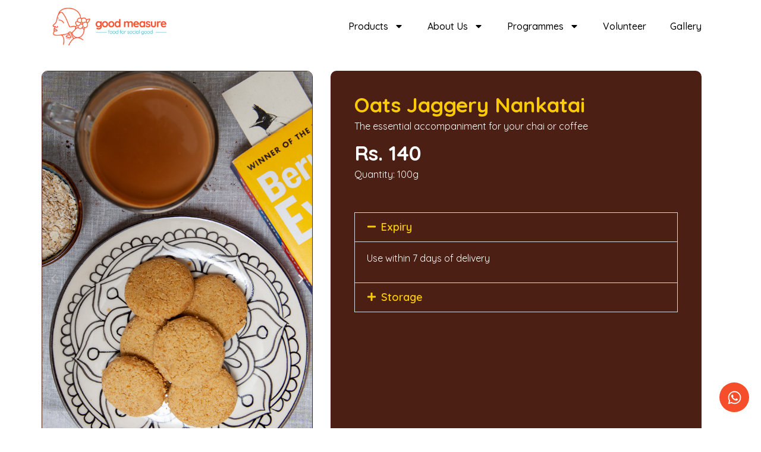

--- FILE ---
content_type: text/html; charset=UTF-8
request_url: https://goodmeasurefoundation.com/index.php/products/oats-jaggery-nankatai/
body_size: 21952
content:
<!doctype html>
<html lang="en-US">
<head>
	<meta charset="UTF-8">
	<meta name="viewport" content="width=device-width, initial-scale=1">
	<link rel="profile" href="https://gmpg.org/xfn/11">
	<meta name='robots' content='index, follow, max-image-preview:large, max-snippet:-1, max-video-preview:-1' />

	<!-- This site is optimized with the Yoast SEO plugin v22.4 - https://yoast.com/wordpress/plugins/seo/ -->
	<title>Oats Jaggery Nankatai - Good Measure Foundation</title>
	<link rel="canonical" href="https://goodmeasurefoundation.com/index.php/products/oats-jaggery-nankatai/" />
	<meta property="og:locale" content="en_US" />
	<meta property="og:type" content="article" />
	<meta property="og:title" content="Oats Jaggery Nankatai - Good Measure Foundation" />
	<meta property="og:url" content="https://goodmeasurefoundation.com/index.php/products/oats-jaggery-nankatai/" />
	<meta property="og:site_name" content="Good Measure Foundation" />
	<meta property="article:modified_time" content="2024-04-09T08:37:03+00:00" />
	<meta property="og:image" content="https://goodmeasurefoundation.com/wp-content/uploads/2024/02/oats-biskuit.jpg" />
	<meta property="og:image:width" content="700" />
	<meta property="og:image:height" content="1000" />
	<meta property="og:image:type" content="image/jpeg" />
	<meta name="twitter:card" content="summary_large_image" />
	<script type="application/ld+json" class="yoast-schema-graph">{"@context":"https://schema.org","@graph":[{"@type":"WebPage","@id":"https://goodmeasurefoundation.com/index.php/products/oats-jaggery-nankatai/","url":"https://goodmeasurefoundation.com/index.php/products/oats-jaggery-nankatai/","name":"Oats Jaggery Nankatai - Good Measure Foundation","isPartOf":{"@id":"https://goodmeasurefoundation.com/#website"},"primaryImageOfPage":{"@id":"https://goodmeasurefoundation.com/index.php/products/oats-jaggery-nankatai/#primaryimage"},"image":{"@id":"https://goodmeasurefoundation.com/index.php/products/oats-jaggery-nankatai/#primaryimage"},"thumbnailUrl":"https://goodmeasurefoundation.com/wp-content/uploads/2024/02/oats-biskuit.jpg","datePublished":"2024-02-23T06:42:31+00:00","dateModified":"2024-04-09T08:37:03+00:00","breadcrumb":{"@id":"https://goodmeasurefoundation.com/index.php/products/oats-jaggery-nankatai/#breadcrumb"},"inLanguage":"en-US","potentialAction":[{"@type":"ReadAction","target":["https://goodmeasurefoundation.com/index.php/products/oats-jaggery-nankatai/"]}]},{"@type":"ImageObject","inLanguage":"en-US","@id":"https://goodmeasurefoundation.com/index.php/products/oats-jaggery-nankatai/#primaryimage","url":"https://goodmeasurefoundation.com/wp-content/uploads/2024/02/oats-biskuit.jpg","contentUrl":"https://goodmeasurefoundation.com/wp-content/uploads/2024/02/oats-biskuit.jpg","width":700,"height":1000},{"@type":"BreadcrumbList","@id":"https://goodmeasurefoundation.com/index.php/products/oats-jaggery-nankatai/#breadcrumb","itemListElement":[{"@type":"ListItem","position":1,"name":"Home","item":"https://goodmeasurefoundation.com/"},{"@type":"ListItem","position":2,"name":"Oats Jaggery Nankatai"}]},{"@type":"WebSite","@id":"https://goodmeasurefoundation.com/#website","url":"https://goodmeasurefoundation.com/","name":"Good Measure Foundation","description":"","publisher":{"@id":"https://goodmeasurefoundation.com/#organization"},"potentialAction":[{"@type":"SearchAction","target":{"@type":"EntryPoint","urlTemplate":"https://goodmeasurefoundation.com/?s={search_term_string}"},"query-input":"required name=search_term_string"}],"inLanguage":"en-US"},{"@type":"Organization","@id":"https://goodmeasurefoundation.com/#organization","name":"Good Measure Foundation","url":"https://goodmeasurefoundation.com/","logo":{"@type":"ImageObject","inLanguage":"en-US","@id":"https://goodmeasurefoundation.com/#/schema/logo/image/","url":"https://goodmeasurefoundation.com/wp-content/uploads/2024/02/header-logo--e1709977824503.png","contentUrl":"https://goodmeasurefoundation.com/wp-content/uploads/2024/02/header-logo--e1709977824503.png","width":600,"height":198,"caption":"Good Measure Foundation"},"image":{"@id":"https://goodmeasurefoundation.com/#/schema/logo/image/"}}]}</script>
	<!-- / Yoast SEO plugin. -->


<link rel='dns-prefetch' href='//www.googletagmanager.com' />
<link rel="alternate" type="application/rss+xml" title="Good Measure Foundation &raquo; Feed" href="https://goodmeasurefoundation.com/index.php/feed/" />
<link rel="alternate" type="application/rss+xml" title="Good Measure Foundation &raquo; Comments Feed" href="https://goodmeasurefoundation.com/index.php/comments/feed/" />
<script>
window._wpemojiSettings = {"baseUrl":"https:\/\/s.w.org\/images\/core\/emoji\/15.0.3\/72x72\/","ext":".png","svgUrl":"https:\/\/s.w.org\/images\/core\/emoji\/15.0.3\/svg\/","svgExt":".svg","source":{"concatemoji":"https:\/\/goodmeasurefoundation.com\/wp-includes\/js\/wp-emoji-release.min.js?ver=6.5.7"}};
/*! This file is auto-generated */
!function(i,n){var o,s,e;function c(e){try{var t={supportTests:e,timestamp:(new Date).valueOf()};sessionStorage.setItem(o,JSON.stringify(t))}catch(e){}}function p(e,t,n){e.clearRect(0,0,e.canvas.width,e.canvas.height),e.fillText(t,0,0);var t=new Uint32Array(e.getImageData(0,0,e.canvas.width,e.canvas.height).data),r=(e.clearRect(0,0,e.canvas.width,e.canvas.height),e.fillText(n,0,0),new Uint32Array(e.getImageData(0,0,e.canvas.width,e.canvas.height).data));return t.every(function(e,t){return e===r[t]})}function u(e,t,n){switch(t){case"flag":return n(e,"\ud83c\udff3\ufe0f\u200d\u26a7\ufe0f","\ud83c\udff3\ufe0f\u200b\u26a7\ufe0f")?!1:!n(e,"\ud83c\uddfa\ud83c\uddf3","\ud83c\uddfa\u200b\ud83c\uddf3")&&!n(e,"\ud83c\udff4\udb40\udc67\udb40\udc62\udb40\udc65\udb40\udc6e\udb40\udc67\udb40\udc7f","\ud83c\udff4\u200b\udb40\udc67\u200b\udb40\udc62\u200b\udb40\udc65\u200b\udb40\udc6e\u200b\udb40\udc67\u200b\udb40\udc7f");case"emoji":return!n(e,"\ud83d\udc26\u200d\u2b1b","\ud83d\udc26\u200b\u2b1b")}return!1}function f(e,t,n){var r="undefined"!=typeof WorkerGlobalScope&&self instanceof WorkerGlobalScope?new OffscreenCanvas(300,150):i.createElement("canvas"),a=r.getContext("2d",{willReadFrequently:!0}),o=(a.textBaseline="top",a.font="600 32px Arial",{});return e.forEach(function(e){o[e]=t(a,e,n)}),o}function t(e){var t=i.createElement("script");t.src=e,t.defer=!0,i.head.appendChild(t)}"undefined"!=typeof Promise&&(o="wpEmojiSettingsSupports",s=["flag","emoji"],n.supports={everything:!0,everythingExceptFlag:!0},e=new Promise(function(e){i.addEventListener("DOMContentLoaded",e,{once:!0})}),new Promise(function(t){var n=function(){try{var e=JSON.parse(sessionStorage.getItem(o));if("object"==typeof e&&"number"==typeof e.timestamp&&(new Date).valueOf()<e.timestamp+604800&&"object"==typeof e.supportTests)return e.supportTests}catch(e){}return null}();if(!n){if("undefined"!=typeof Worker&&"undefined"!=typeof OffscreenCanvas&&"undefined"!=typeof URL&&URL.createObjectURL&&"undefined"!=typeof Blob)try{var e="postMessage("+f.toString()+"("+[JSON.stringify(s),u.toString(),p.toString()].join(",")+"));",r=new Blob([e],{type:"text/javascript"}),a=new Worker(URL.createObjectURL(r),{name:"wpTestEmojiSupports"});return void(a.onmessage=function(e){c(n=e.data),a.terminate(),t(n)})}catch(e){}c(n=f(s,u,p))}t(n)}).then(function(e){for(var t in e)n.supports[t]=e[t],n.supports.everything=n.supports.everything&&n.supports[t],"flag"!==t&&(n.supports.everythingExceptFlag=n.supports.everythingExceptFlag&&n.supports[t]);n.supports.everythingExceptFlag=n.supports.everythingExceptFlag&&!n.supports.flag,n.DOMReady=!1,n.readyCallback=function(){n.DOMReady=!0}}).then(function(){return e}).then(function(){var e;n.supports.everything||(n.readyCallback(),(e=n.source||{}).concatemoji?t(e.concatemoji):e.wpemoji&&e.twemoji&&(t(e.twemoji),t(e.wpemoji)))}))}((window,document),window._wpemojiSettings);
</script>
<style id='wp-emoji-styles-inline-css'>

	img.wp-smiley, img.emoji {
		display: inline !important;
		border: none !important;
		box-shadow: none !important;
		height: 1em !important;
		width: 1em !important;
		margin: 0 0.07em !important;
		vertical-align: -0.1em !important;
		background: none !important;
		padding: 0 !important;
	}
</style>
<link rel='stylesheet' id='wp-block-library-css' href='https://goodmeasurefoundation.com/wp-includes/css/dist/block-library/style.min.css?ver=6.5.7' media='all' />
<style id='classic-theme-styles-inline-css'>
/*! This file is auto-generated */
.wp-block-button__link{color:#fff;background-color:#32373c;border-radius:9999px;box-shadow:none;text-decoration:none;padding:calc(.667em + 2px) calc(1.333em + 2px);font-size:1.125em}.wp-block-file__button{background:#32373c;color:#fff;text-decoration:none}
</style>
<style id='global-styles-inline-css'>
body{--wp--preset--color--black: #000000;--wp--preset--color--cyan-bluish-gray: #abb8c3;--wp--preset--color--white: #ffffff;--wp--preset--color--pale-pink: #f78da7;--wp--preset--color--vivid-red: #cf2e2e;--wp--preset--color--luminous-vivid-orange: #ff6900;--wp--preset--color--luminous-vivid-amber: #fcb900;--wp--preset--color--light-green-cyan: #7bdcb5;--wp--preset--color--vivid-green-cyan: #00d084;--wp--preset--color--pale-cyan-blue: #8ed1fc;--wp--preset--color--vivid-cyan-blue: #0693e3;--wp--preset--color--vivid-purple: #9b51e0;--wp--preset--gradient--vivid-cyan-blue-to-vivid-purple: linear-gradient(135deg,rgba(6,147,227,1) 0%,rgb(155,81,224) 100%);--wp--preset--gradient--light-green-cyan-to-vivid-green-cyan: linear-gradient(135deg,rgb(122,220,180) 0%,rgb(0,208,130) 100%);--wp--preset--gradient--luminous-vivid-amber-to-luminous-vivid-orange: linear-gradient(135deg,rgba(252,185,0,1) 0%,rgba(255,105,0,1) 100%);--wp--preset--gradient--luminous-vivid-orange-to-vivid-red: linear-gradient(135deg,rgba(255,105,0,1) 0%,rgb(207,46,46) 100%);--wp--preset--gradient--very-light-gray-to-cyan-bluish-gray: linear-gradient(135deg,rgb(238,238,238) 0%,rgb(169,184,195) 100%);--wp--preset--gradient--cool-to-warm-spectrum: linear-gradient(135deg,rgb(74,234,220) 0%,rgb(151,120,209) 20%,rgb(207,42,186) 40%,rgb(238,44,130) 60%,rgb(251,105,98) 80%,rgb(254,248,76) 100%);--wp--preset--gradient--blush-light-purple: linear-gradient(135deg,rgb(255,206,236) 0%,rgb(152,150,240) 100%);--wp--preset--gradient--blush-bordeaux: linear-gradient(135deg,rgb(254,205,165) 0%,rgb(254,45,45) 50%,rgb(107,0,62) 100%);--wp--preset--gradient--luminous-dusk: linear-gradient(135deg,rgb(255,203,112) 0%,rgb(199,81,192) 50%,rgb(65,88,208) 100%);--wp--preset--gradient--pale-ocean: linear-gradient(135deg,rgb(255,245,203) 0%,rgb(182,227,212) 50%,rgb(51,167,181) 100%);--wp--preset--gradient--electric-grass: linear-gradient(135deg,rgb(202,248,128) 0%,rgb(113,206,126) 100%);--wp--preset--gradient--midnight: linear-gradient(135deg,rgb(2,3,129) 0%,rgb(40,116,252) 100%);--wp--preset--font-size--small: 13px;--wp--preset--font-size--medium: 20px;--wp--preset--font-size--large: 36px;--wp--preset--font-size--x-large: 42px;--wp--preset--spacing--20: 0.44rem;--wp--preset--spacing--30: 0.67rem;--wp--preset--spacing--40: 1rem;--wp--preset--spacing--50: 1.5rem;--wp--preset--spacing--60: 2.25rem;--wp--preset--spacing--70: 3.38rem;--wp--preset--spacing--80: 5.06rem;--wp--preset--shadow--natural: 6px 6px 9px rgba(0, 0, 0, 0.2);--wp--preset--shadow--deep: 12px 12px 50px rgba(0, 0, 0, 0.4);--wp--preset--shadow--sharp: 6px 6px 0px rgba(0, 0, 0, 0.2);--wp--preset--shadow--outlined: 6px 6px 0px -3px rgba(255, 255, 255, 1), 6px 6px rgba(0, 0, 0, 1);--wp--preset--shadow--crisp: 6px 6px 0px rgba(0, 0, 0, 1);}:where(.is-layout-flex){gap: 0.5em;}:where(.is-layout-grid){gap: 0.5em;}body .is-layout-flex{display: flex;}body .is-layout-flex{flex-wrap: wrap;align-items: center;}body .is-layout-flex > *{margin: 0;}body .is-layout-grid{display: grid;}body .is-layout-grid > *{margin: 0;}:where(.wp-block-columns.is-layout-flex){gap: 2em;}:where(.wp-block-columns.is-layout-grid){gap: 2em;}:where(.wp-block-post-template.is-layout-flex){gap: 1.25em;}:where(.wp-block-post-template.is-layout-grid){gap: 1.25em;}.has-black-color{color: var(--wp--preset--color--black) !important;}.has-cyan-bluish-gray-color{color: var(--wp--preset--color--cyan-bluish-gray) !important;}.has-white-color{color: var(--wp--preset--color--white) !important;}.has-pale-pink-color{color: var(--wp--preset--color--pale-pink) !important;}.has-vivid-red-color{color: var(--wp--preset--color--vivid-red) !important;}.has-luminous-vivid-orange-color{color: var(--wp--preset--color--luminous-vivid-orange) !important;}.has-luminous-vivid-amber-color{color: var(--wp--preset--color--luminous-vivid-amber) !important;}.has-light-green-cyan-color{color: var(--wp--preset--color--light-green-cyan) !important;}.has-vivid-green-cyan-color{color: var(--wp--preset--color--vivid-green-cyan) !important;}.has-pale-cyan-blue-color{color: var(--wp--preset--color--pale-cyan-blue) !important;}.has-vivid-cyan-blue-color{color: var(--wp--preset--color--vivid-cyan-blue) !important;}.has-vivid-purple-color{color: var(--wp--preset--color--vivid-purple) !important;}.has-black-background-color{background-color: var(--wp--preset--color--black) !important;}.has-cyan-bluish-gray-background-color{background-color: var(--wp--preset--color--cyan-bluish-gray) !important;}.has-white-background-color{background-color: var(--wp--preset--color--white) !important;}.has-pale-pink-background-color{background-color: var(--wp--preset--color--pale-pink) !important;}.has-vivid-red-background-color{background-color: var(--wp--preset--color--vivid-red) !important;}.has-luminous-vivid-orange-background-color{background-color: var(--wp--preset--color--luminous-vivid-orange) !important;}.has-luminous-vivid-amber-background-color{background-color: var(--wp--preset--color--luminous-vivid-amber) !important;}.has-light-green-cyan-background-color{background-color: var(--wp--preset--color--light-green-cyan) !important;}.has-vivid-green-cyan-background-color{background-color: var(--wp--preset--color--vivid-green-cyan) !important;}.has-pale-cyan-blue-background-color{background-color: var(--wp--preset--color--pale-cyan-blue) !important;}.has-vivid-cyan-blue-background-color{background-color: var(--wp--preset--color--vivid-cyan-blue) !important;}.has-vivid-purple-background-color{background-color: var(--wp--preset--color--vivid-purple) !important;}.has-black-border-color{border-color: var(--wp--preset--color--black) !important;}.has-cyan-bluish-gray-border-color{border-color: var(--wp--preset--color--cyan-bluish-gray) !important;}.has-white-border-color{border-color: var(--wp--preset--color--white) !important;}.has-pale-pink-border-color{border-color: var(--wp--preset--color--pale-pink) !important;}.has-vivid-red-border-color{border-color: var(--wp--preset--color--vivid-red) !important;}.has-luminous-vivid-orange-border-color{border-color: var(--wp--preset--color--luminous-vivid-orange) !important;}.has-luminous-vivid-amber-border-color{border-color: var(--wp--preset--color--luminous-vivid-amber) !important;}.has-light-green-cyan-border-color{border-color: var(--wp--preset--color--light-green-cyan) !important;}.has-vivid-green-cyan-border-color{border-color: var(--wp--preset--color--vivid-green-cyan) !important;}.has-pale-cyan-blue-border-color{border-color: var(--wp--preset--color--pale-cyan-blue) !important;}.has-vivid-cyan-blue-border-color{border-color: var(--wp--preset--color--vivid-cyan-blue) !important;}.has-vivid-purple-border-color{border-color: var(--wp--preset--color--vivid-purple) !important;}.has-vivid-cyan-blue-to-vivid-purple-gradient-background{background: var(--wp--preset--gradient--vivid-cyan-blue-to-vivid-purple) !important;}.has-light-green-cyan-to-vivid-green-cyan-gradient-background{background: var(--wp--preset--gradient--light-green-cyan-to-vivid-green-cyan) !important;}.has-luminous-vivid-amber-to-luminous-vivid-orange-gradient-background{background: var(--wp--preset--gradient--luminous-vivid-amber-to-luminous-vivid-orange) !important;}.has-luminous-vivid-orange-to-vivid-red-gradient-background{background: var(--wp--preset--gradient--luminous-vivid-orange-to-vivid-red) !important;}.has-very-light-gray-to-cyan-bluish-gray-gradient-background{background: var(--wp--preset--gradient--very-light-gray-to-cyan-bluish-gray) !important;}.has-cool-to-warm-spectrum-gradient-background{background: var(--wp--preset--gradient--cool-to-warm-spectrum) !important;}.has-blush-light-purple-gradient-background{background: var(--wp--preset--gradient--blush-light-purple) !important;}.has-blush-bordeaux-gradient-background{background: var(--wp--preset--gradient--blush-bordeaux) !important;}.has-luminous-dusk-gradient-background{background: var(--wp--preset--gradient--luminous-dusk) !important;}.has-pale-ocean-gradient-background{background: var(--wp--preset--gradient--pale-ocean) !important;}.has-electric-grass-gradient-background{background: var(--wp--preset--gradient--electric-grass) !important;}.has-midnight-gradient-background{background: var(--wp--preset--gradient--midnight) !important;}.has-small-font-size{font-size: var(--wp--preset--font-size--small) !important;}.has-medium-font-size{font-size: var(--wp--preset--font-size--medium) !important;}.has-large-font-size{font-size: var(--wp--preset--font-size--large) !important;}.has-x-large-font-size{font-size: var(--wp--preset--font-size--x-large) !important;}
.wp-block-navigation a:where(:not(.wp-element-button)){color: inherit;}
:where(.wp-block-post-template.is-layout-flex){gap: 1.25em;}:where(.wp-block-post-template.is-layout-grid){gap: 1.25em;}
:where(.wp-block-columns.is-layout-flex){gap: 2em;}:where(.wp-block-columns.is-layout-grid){gap: 2em;}
.wp-block-pullquote{font-size: 1.5em;line-height: 1.6;}
</style>
<link rel='stylesheet' id='hello-elementor-css' href='https://goodmeasurefoundation.com/wp-content/themes/hello-elementor/style.min.css?ver=3.0.1' media='all' />
<link rel='stylesheet' id='hello-elementor-theme-style-css' href='https://goodmeasurefoundation.com/wp-content/themes/hello-elementor/theme.min.css?ver=3.0.1' media='all' />
<link rel='stylesheet' id='hello-elementor-header-footer-css' href='https://goodmeasurefoundation.com/wp-content/themes/hello-elementor/header-footer.min.css?ver=3.0.1' media='all' />
<link rel='stylesheet' id='elementor-frontend-css' href='https://goodmeasurefoundation.com/wp-content/plugins/elementor/assets/css/frontend-lite.min.css?ver=3.20.3' media='all' />
<link rel='stylesheet' id='elementor-post-6-css' href='https://goodmeasurefoundation.com/wp-content/uploads/elementor/css/post-6.css?ver=1712728953' media='all' />
<link rel='stylesheet' id='swiper-css' href='https://goodmeasurefoundation.com/wp-content/plugins/elementor/assets/lib/swiper/v8/css/swiper.min.css?ver=8.4.5' media='all' />
<link rel='stylesheet' id='elementor-pro-css' href='https://goodmeasurefoundation.com/wp-content/plugins/elementor-pro/assets/css/frontend-lite.min.css?ver=3.20.2' media='all' />
<link rel='stylesheet' id='elementor-global-css' href='https://goodmeasurefoundation.com/wp-content/uploads/elementor/css/global.css?ver=1712728953' media='all' />
<link rel='stylesheet' id='elementor-post-234-css' href='https://goodmeasurefoundation.com/wp-content/uploads/elementor/css/post-234.css?ver=1712826208' media='all' />
<link rel='stylesheet' id='elementor-post-193-css' href='https://goodmeasurefoundation.com/wp-content/uploads/elementor/css/post-193.css?ver=1713266182' media='all' />
<link rel='stylesheet' id='elementor-post-221-css' href='https://goodmeasurefoundation.com/wp-content/uploads/elementor/css/post-221.css?ver=1713706799' media='all' />
<link rel='stylesheet' id='google-fonts-1-css' href='https://fonts.googleapis.com/css?family=Roboto%3A100%2C100italic%2C200%2C200italic%2C300%2C300italic%2C400%2C400italic%2C500%2C500italic%2C600%2C600italic%2C700%2C700italic%2C800%2C800italic%2C900%2C900italic%7CRoboto+Slab%3A100%2C100italic%2C200%2C200italic%2C300%2C300italic%2C400%2C400italic%2C500%2C500italic%2C600%2C600italic%2C700%2C700italic%2C800%2C800italic%2C900%2C900italic%7CQuicksand%3A100%2C100italic%2C200%2C200italic%2C300%2C300italic%2C400%2C400italic%2C500%2C500italic%2C600%2C600italic%2C700%2C700italic%2C800%2C800italic%2C900%2C900italic&#038;display=swap&#038;ver=6.5.7' media='all' />
<link rel="preconnect" href="https://fonts.gstatic.com/" crossorigin>
<!-- Google tag (gtag.js) snippet added by Site Kit -->

<!-- Google Analytics snippet added by Site Kit -->
<script src="https://www.googletagmanager.com/gtag/js?id=GT-PJ4RQLQ7" id="google_gtagjs-js" async></script>
<script id="google_gtagjs-js-after">
window.dataLayer = window.dataLayer || [];function gtag(){dataLayer.push(arguments);}
gtag("set","linker",{"domains":["goodmeasurefoundation.com"]});
gtag("js", new Date());
gtag("set", "developer_id.dZTNiMT", true);
gtag("config", "GT-PJ4RQLQ7");
</script>

<!-- End Google tag (gtag.js) snippet added by Site Kit -->
<link rel="https://api.w.org/" href="https://goodmeasurefoundation.com/index.php/wp-json/" /><link rel="alternate" type="application/json" href="https://goodmeasurefoundation.com/index.php/wp-json/wp/v2/products/253" /><link rel="EditURI" type="application/rsd+xml" title="RSD" href="https://goodmeasurefoundation.com/xmlrpc.php?rsd" />
<meta name="generator" content="WordPress 6.5.7" />
<link rel='shortlink' href='https://goodmeasurefoundation.com/?p=253' />
<link rel="alternate" type="application/json+oembed" href="https://goodmeasurefoundation.com/index.php/wp-json/oembed/1.0/embed?url=https%3A%2F%2Fgoodmeasurefoundation.com%2Findex.php%2Fproducts%2Foats-jaggery-nankatai%2F" />
<link rel="alternate" type="text/xml+oembed" href="https://goodmeasurefoundation.com/index.php/wp-json/oembed/1.0/embed?url=https%3A%2F%2Fgoodmeasurefoundation.com%2Findex.php%2Fproducts%2Foats-jaggery-nankatai%2F&#038;format=xml" />
<meta name="generator" content="Site Kit by Google 1.124.0" /><meta name="generator" content="Elementor 3.20.3; features: e_optimized_assets_loading, e_optimized_css_loading, e_font_icon_svg, additional_custom_breakpoints, block_editor_assets_optimize, e_image_loading_optimization; settings: css_print_method-external, google_font-enabled, font_display-swap">
<link rel="icon" href="https://goodmeasurefoundation.com/wp-content/uploads/2024/02/cropped-header-logo-e1709977824503-32x32.png" sizes="32x32" />
<link rel="icon" href="https://goodmeasurefoundation.com/wp-content/uploads/2024/02/cropped-header-logo-e1709977824503-192x192.png" sizes="192x192" />
<link rel="apple-touch-icon" href="https://goodmeasurefoundation.com/wp-content/uploads/2024/02/cropped-header-logo-e1709977824503-180x180.png" />
<meta name="msapplication-TileImage" content="https://goodmeasurefoundation.com/wp-content/uploads/2024/02/cropped-header-logo-e1709977824503-270x270.png" />
</head>
<body class="products-template-default single single-products postid-253 wp-custom-logo elementor-default elementor-kit-6 elementor-page-221">


<a class="skip-link screen-reader-text" href="#content">Skip to content</a>

		<div data-elementor-type="header" data-elementor-id="234" class="elementor elementor-234 elementor-location-header" data-elementor-post-type="elementor_library">
					<section class="elementor-section elementor-top-section elementor-element elementor-element-4657209 elementor-section-boxed elementor-section-height-default elementor-section-height-default" data-id="4657209" data-element_type="section">
						<div class="elementor-container elementor-column-gap-default">
					<div class="elementor-column elementor-col-50 elementor-top-column elementor-element elementor-element-e06f7d6" data-id="e06f7d6" data-element_type="column">
			<div class="elementor-widget-wrap elementor-element-populated">
						<div class="elementor-element elementor-element-a9b97fa elementor-widget elementor-widget-image" data-id="a9b97fa" data-element_type="widget" data-widget_type="image.default">
				<div class="elementor-widget-container">
			<style>/*! elementor - v3.20.0 - 26-03-2024 */
.elementor-widget-image{text-align:center}.elementor-widget-image a{display:inline-block}.elementor-widget-image a img[src$=".svg"]{width:48px}.elementor-widget-image img{vertical-align:middle;display:inline-block}</style>										<img width="600" height="198" src="https://goodmeasurefoundation.com/wp-content/uploads/2024/02/header-logo--e1709977824503.png" class="attachment-large size-large wp-image-32" alt="" srcset="https://goodmeasurefoundation.com/wp-content/uploads/2024/02/header-logo--e1709977824503.png 600w, https://goodmeasurefoundation.com/wp-content/uploads/2024/02/header-logo--e1709977824503-300x99.png 300w" sizes="(max-width: 600px) 100vw, 600px" />													</div>
				</div>
					</div>
		</div>
				<div class="elementor-column elementor-col-50 elementor-top-column elementor-element elementor-element-25d1c52" data-id="25d1c52" data-element_type="column">
			<div class="elementor-widget-wrap elementor-element-populated">
						<div class="elementor-element elementor-element-6e24d65 elementor-nav-menu__align-end elementor-nav-menu--dropdown-tablet elementor-nav-menu__text-align-aside elementor-nav-menu--toggle elementor-nav-menu--burger elementor-widget elementor-widget-nav-menu" data-id="6e24d65" data-element_type="widget" data-settings="{&quot;layout&quot;:&quot;horizontal&quot;,&quot;submenu_icon&quot;:{&quot;value&quot;:&quot;&lt;svg class=\&quot;e-font-icon-svg e-fas-caret-down\&quot; viewBox=\&quot;0 0 320 512\&quot; xmlns=\&quot;http:\/\/www.w3.org\/2000\/svg\&quot;&gt;&lt;path d=\&quot;M31.3 192h257.3c17.8 0 26.7 21.5 14.1 34.1L174.1 354.8c-7.8 7.8-20.5 7.8-28.3 0L17.2 226.1C4.6 213.5 13.5 192 31.3 192z\&quot;&gt;&lt;\/path&gt;&lt;\/svg&gt;&quot;,&quot;library&quot;:&quot;fa-solid&quot;},&quot;toggle&quot;:&quot;burger&quot;}" data-widget_type="nav-menu.default">
				<div class="elementor-widget-container">
			<link rel="stylesheet" href="https://goodmeasurefoundation.com/wp-content/plugins/elementor-pro/assets/css/widget-nav-menu.min.css">			<nav class="elementor-nav-menu--main elementor-nav-menu__container elementor-nav-menu--layout-horizontal e--pointer-underline e--animation-fade">
				<ul id="menu-1-6e24d65" class="elementor-nav-menu"><li class="menu-item menu-item-type-post_type menu-item-object-page menu-item-has-children menu-item-293"><a href="https://goodmeasurefoundation.com/index.php/products/" class="elementor-item">Products</a>
<ul class="sub-menu elementor-nav-menu--dropdown">
	<li class="menu-item menu-item-type-post_type menu-item-object-page menu-item-551"><a href="https://goodmeasurefoundation.com/index.php/corporate/" class="elementor-sub-item">Corporate</a></li>
</ul>
</li>
<li class="menu-item menu-item-type-post_type menu-item-object-page menu-item-has-children menu-item-550"><a href="https://goodmeasurefoundation.com/index.php/about-us/" class="elementor-item">About Us</a>
<ul class="sub-menu elementor-nav-menu--dropdown">
	<li class="menu-item menu-item-type-custom menu-item-object-custom menu-item-16"><a href="https://goodmeasurefoundation.com/index.php/about-us/#overview" class="elementor-sub-item elementor-item-anchor">Overview</a></li>
	<li class="menu-item menu-item-type-custom menu-item-object-custom menu-item-17"><a href="https://goodmeasurefoundation.com/index.php/about-us/#team" class="elementor-sub-item elementor-item-anchor">Meet the Team</a></li>
</ul>
</li>
<li class="menu-item menu-item-type-post_type menu-item-object-page menu-item-has-children menu-item-679"><a href="https://goodmeasurefoundation.com/index.php/programmes/" class="elementor-item">Programmes</a>
<ul class="sub-menu elementor-nav-menu--dropdown">
	<li class="menu-item menu-item-type-custom menu-item-object-custom menu-item-19"><a href="https://goodmeasurefoundation.com/index.php/programmes/#overview" class="elementor-sub-item elementor-item-anchor">Overview</a></li>
	<li class="menu-item menu-item-type-custom menu-item-object-custom menu-item-21"><a href="https://goodmeasurefoundation.com/index.php/programmes/#customised" class="elementor-sub-item elementor-item-anchor">Customized Training</a></li>
	<li class="menu-item menu-item-type-post_type menu-item-object-page menu-item-829"><a href="https://goodmeasurefoundation.com/index.php/referral/" class="elementor-sub-item">Referral</a></li>
</ul>
</li>
<li class="menu-item menu-item-type-post_type menu-item-object-page menu-item-758"><a href="https://goodmeasurefoundation.com/index.php/volunteer/" class="elementor-item">Volunteer</a></li>
<li class="menu-item menu-item-type-post_type menu-item-object-page menu-item-678"><a href="https://goodmeasurefoundation.com/index.php/gallery/" class="elementor-item">Gallery</a></li>
</ul>			</nav>
					<div class="elementor-menu-toggle" role="button" tabindex="0" aria-label="Menu Toggle" aria-expanded="false">
			<svg aria-hidden="true" role="presentation" class="elementor-menu-toggle__icon--open e-font-icon-svg e-eicon-menu-bar" viewBox="0 0 1000 1000" xmlns="http://www.w3.org/2000/svg"><path d="M104 333H896C929 333 958 304 958 271S929 208 896 208H104C71 208 42 237 42 271S71 333 104 333ZM104 583H896C929 583 958 554 958 521S929 458 896 458H104C71 458 42 487 42 521S71 583 104 583ZM104 833H896C929 833 958 804 958 771S929 708 896 708H104C71 708 42 737 42 771S71 833 104 833Z"></path></svg><svg aria-hidden="true" role="presentation" class="elementor-menu-toggle__icon--close e-font-icon-svg e-eicon-close" viewBox="0 0 1000 1000" xmlns="http://www.w3.org/2000/svg"><path d="M742 167L500 408 258 167C246 154 233 150 217 150 196 150 179 158 167 167 154 179 150 196 150 212 150 229 154 242 171 254L408 500 167 742C138 771 138 800 167 829 196 858 225 858 254 829L496 587 738 829C750 842 767 846 783 846 800 846 817 842 829 829 842 817 846 804 846 783 846 767 842 750 829 737L588 500 833 258C863 229 863 200 833 171 804 137 775 137 742 167Z"></path></svg>			<span class="elementor-screen-only">Menu</span>
		</div>
					<nav class="elementor-nav-menu--dropdown elementor-nav-menu__container" aria-hidden="true">
				<ul id="menu-2-6e24d65" class="elementor-nav-menu"><li class="menu-item menu-item-type-post_type menu-item-object-page menu-item-has-children menu-item-293"><a href="https://goodmeasurefoundation.com/index.php/products/" class="elementor-item" tabindex="-1">Products</a>
<ul class="sub-menu elementor-nav-menu--dropdown">
	<li class="menu-item menu-item-type-post_type menu-item-object-page menu-item-551"><a href="https://goodmeasurefoundation.com/index.php/corporate/" class="elementor-sub-item" tabindex="-1">Corporate</a></li>
</ul>
</li>
<li class="menu-item menu-item-type-post_type menu-item-object-page menu-item-has-children menu-item-550"><a href="https://goodmeasurefoundation.com/index.php/about-us/" class="elementor-item" tabindex="-1">About Us</a>
<ul class="sub-menu elementor-nav-menu--dropdown">
	<li class="menu-item menu-item-type-custom menu-item-object-custom menu-item-16"><a href="https://goodmeasurefoundation.com/index.php/about-us/#overview" class="elementor-sub-item elementor-item-anchor" tabindex="-1">Overview</a></li>
	<li class="menu-item menu-item-type-custom menu-item-object-custom menu-item-17"><a href="https://goodmeasurefoundation.com/index.php/about-us/#team" class="elementor-sub-item elementor-item-anchor" tabindex="-1">Meet the Team</a></li>
</ul>
</li>
<li class="menu-item menu-item-type-post_type menu-item-object-page menu-item-has-children menu-item-679"><a href="https://goodmeasurefoundation.com/index.php/programmes/" class="elementor-item" tabindex="-1">Programmes</a>
<ul class="sub-menu elementor-nav-menu--dropdown">
	<li class="menu-item menu-item-type-custom menu-item-object-custom menu-item-19"><a href="https://goodmeasurefoundation.com/index.php/programmes/#overview" class="elementor-sub-item elementor-item-anchor" tabindex="-1">Overview</a></li>
	<li class="menu-item menu-item-type-custom menu-item-object-custom menu-item-21"><a href="https://goodmeasurefoundation.com/index.php/programmes/#customised" class="elementor-sub-item elementor-item-anchor" tabindex="-1">Customized Training</a></li>
	<li class="menu-item menu-item-type-post_type menu-item-object-page menu-item-829"><a href="https://goodmeasurefoundation.com/index.php/referral/" class="elementor-sub-item" tabindex="-1">Referral</a></li>
</ul>
</li>
<li class="menu-item menu-item-type-post_type menu-item-object-page menu-item-758"><a href="https://goodmeasurefoundation.com/index.php/volunteer/" class="elementor-item" tabindex="-1">Volunteer</a></li>
<li class="menu-item menu-item-type-post_type menu-item-object-page menu-item-678"><a href="https://goodmeasurefoundation.com/index.php/gallery/" class="elementor-item" tabindex="-1">Gallery</a></li>
</ul>			</nav>
				</div>
				</div>
					</div>
		</div>
					</div>
		</section>
				</div>
				<div data-elementor-type="single-post" data-elementor-id="221" class="elementor elementor-221 elementor-location-single post-253 products type-products status-publish has-post-thumbnail hentry category-cookies" data-elementor-post-type="elementor_library">
					<section class="elementor-section elementor-top-section elementor-element elementor-element-6af16ea elementor-section-boxed elementor-section-height-default elementor-section-height-default" data-id="6af16ea" data-element_type="section" data-settings="{&quot;background_background&quot;:&quot;classic&quot;}">
						<div class="elementor-container elementor-column-gap-no">
					<div class="elementor-column elementor-col-50 elementor-top-column elementor-element elementor-element-be5235e" data-id="be5235e" data-element_type="column">
			<div class="elementor-widget-wrap elementor-element-populated">
						<div class="elementor-element elementor-element-78acdcf elementor-pagination-position-inside elementor-skin-carousel elementor-arrows-yes elementor-pagination-type-bullets elementor-widget elementor-widget-media-carousel" data-id="78acdcf" data-element_type="widget" data-settings="{&quot;slides_per_view&quot;:&quot;1&quot;,&quot;slides_to_scroll&quot;:&quot;1&quot;,&quot;autoplay_speed&quot;:3000,&quot;skin&quot;:&quot;carousel&quot;,&quot;effect&quot;:&quot;slide&quot;,&quot;show_arrows&quot;:&quot;yes&quot;,&quot;pagination&quot;:&quot;bullets&quot;,&quot;speed&quot;:500,&quot;autoplay&quot;:&quot;yes&quot;,&quot;space_between&quot;:{&quot;unit&quot;:&quot;px&quot;,&quot;size&quot;:10,&quot;sizes&quot;:[]},&quot;space_between_tablet&quot;:{&quot;unit&quot;:&quot;px&quot;,&quot;size&quot;:10,&quot;sizes&quot;:[]},&quot;space_between_mobile&quot;:{&quot;unit&quot;:&quot;px&quot;,&quot;size&quot;:10,&quot;sizes&quot;:[]}}" data-widget_type="media-carousel.default">
				<div class="elementor-widget-container">
			<link rel="stylesheet" href="https://goodmeasurefoundation.com/wp-content/plugins/elementor-pro/assets/css/widget-carousel.min.css">		<div class="elementor-swiper">
			<div class="elementor-main-swiper swiper">
				<div class="swiper-wrapper">
											<div class="swiper-slide">
									<div class="elementor-carousel-image" role="img" aria-label="oats biskuit" style="background-image: url(&#039;https://goodmeasurefoundation.com/wp-content/uploads/2024/02/oats-biskuit.jpg&#039;)">

			
					</div>
								</div>
											<div class="swiper-slide">
									<div class="elementor-carousel-image" role="img" aria-label="" style="background-image: url(&#039;&#039;)">

			
					</div>
								</div>
									</div>
															<div class="swiper-pagination"></div>
																<div class="elementor-swiper-button elementor-swiper-button-prev" role="button" tabindex="0">
							<svg aria-hidden="true" class="e-font-icon-svg e-eicon-chevron-left" viewBox="0 0 1000 1000" xmlns="http://www.w3.org/2000/svg"><path d="M646 125C629 125 613 133 604 142L308 442C296 454 292 471 292 487 292 504 296 521 308 533L604 854C617 867 629 875 646 875 663 875 679 871 692 858 704 846 713 829 713 812 713 796 708 779 692 767L438 487 692 225C700 217 708 204 708 187 708 171 704 154 692 142 675 129 663 125 646 125Z"></path></svg>							<span class="elementor-screen-only">Previous</span>
						</div>
						<div class="elementor-swiper-button elementor-swiper-button-next" role="button" tabindex="0">
							<svg aria-hidden="true" class="e-font-icon-svg e-eicon-chevron-right" viewBox="0 0 1000 1000" xmlns="http://www.w3.org/2000/svg"><path d="M696 533C708 521 713 504 713 487 713 471 708 454 696 446L400 146C388 133 375 125 354 125 338 125 325 129 313 142 300 154 292 171 292 187 292 204 296 221 308 233L563 492 304 771C292 783 288 800 288 817 288 833 296 850 308 863 321 871 338 875 354 875 371 875 388 867 400 854L696 533Z"></path></svg>							<span class="elementor-screen-only">Next</span>
						</div>
												</div>
		</div>
				</div>
				</div>
					</div>
		</div>
				<div class="elementor-column elementor-col-50 elementor-top-column elementor-element elementor-element-afa9da5" data-id="afa9da5" data-element_type="column" data-settings="{&quot;background_background&quot;:&quot;classic&quot;}">
			<div class="elementor-widget-wrap elementor-element-populated">
						<div class="elementor-element elementor-element-17c808b elementor-widget__width-inherit elementor-widget elementor-widget-theme-post-title elementor-page-title elementor-widget-heading" data-id="17c808b" data-element_type="widget" data-widget_type="theme-post-title.default">
				<div class="elementor-widget-container">
			<style>/*! elementor - v3.20.0 - 26-03-2024 */
.elementor-heading-title{padding:0;margin:0;line-height:1}.elementor-widget-heading .elementor-heading-title[class*=elementor-size-]>a{color:inherit;font-size:inherit;line-height:inherit}.elementor-widget-heading .elementor-heading-title.elementor-size-small{font-size:15px}.elementor-widget-heading .elementor-heading-title.elementor-size-medium{font-size:19px}.elementor-widget-heading .elementor-heading-title.elementor-size-large{font-size:29px}.elementor-widget-heading .elementor-heading-title.elementor-size-xl{font-size:39px}.elementor-widget-heading .elementor-heading-title.elementor-size-xxl{font-size:59px}</style><h1 class="elementor-heading-title elementor-size-default">Oats Jaggery Nankatai</h1>		</div>
				</div>
				<div class="elementor-element elementor-element-6421b07 elementor-widget__width-inherit elementor-widget elementor-widget-heading" data-id="6421b07" data-element_type="widget" data-widget_type="heading.default">
				<div class="elementor-widget-container">
			<h2 class="elementor-heading-title elementor-size-default">The essential accompaniment for your chai or coffee</h2>		</div>
				</div>
				<div class="elementor-element elementor-element-5e58a48 elementor-widget elementor-widget-heading" data-id="5e58a48" data-element_type="widget" data-widget_type="heading.default">
				<div class="elementor-widget-container">
			<h2 class="elementor-heading-title elementor-size-default">Rs. 140</h2>		</div>
				</div>
				<div class="elementor-element elementor-element-74b0873 elementor-widget__width-inherit elementor-widget elementor-widget-heading" data-id="74b0873" data-element_type="widget" data-widget_type="heading.default">
				<div class="elementor-widget-container">
			<h2 class="elementor-heading-title elementor-size-default">Quantity: 100g<br><br></h2>		</div>
				</div>
				<div class="elementor-element elementor-element-8701405 elementor-widget elementor-widget-accordion" data-id="8701405" data-element_type="widget" data-widget_type="accordion.default">
				<div class="elementor-widget-container">
			<style>/*! elementor - v3.20.0 - 26-03-2024 */
.elementor-accordion{text-align:left}.elementor-accordion .elementor-accordion-item{border:1px solid #d5d8dc}.elementor-accordion .elementor-accordion-item+.elementor-accordion-item{border-top:none}.elementor-accordion .elementor-tab-title{margin:0;padding:15px 20px;font-weight:700;line-height:1;cursor:pointer;outline:none}.elementor-accordion .elementor-tab-title .elementor-accordion-icon{display:inline-block;width:1.5em}.elementor-accordion .elementor-tab-title .elementor-accordion-icon svg{width:1em;height:1em}.elementor-accordion .elementor-tab-title .elementor-accordion-icon.elementor-accordion-icon-right{float:right;text-align:right}.elementor-accordion .elementor-tab-title .elementor-accordion-icon.elementor-accordion-icon-left{float:left;text-align:left}.elementor-accordion .elementor-tab-title .elementor-accordion-icon .elementor-accordion-icon-closed{display:block}.elementor-accordion .elementor-tab-title .elementor-accordion-icon .elementor-accordion-icon-opened,.elementor-accordion .elementor-tab-title.elementor-active .elementor-accordion-icon-closed{display:none}.elementor-accordion .elementor-tab-title.elementor-active .elementor-accordion-icon-opened{display:block}.elementor-accordion .elementor-tab-content{display:none;padding:15px 20px;border-top:1px solid #d5d8dc}@media (max-width:767px){.elementor-accordion .elementor-tab-title{padding:12px 15px}.elementor-accordion .elementor-tab-title .elementor-accordion-icon{width:1.2em}.elementor-accordion .elementor-tab-content{padding:7px 15px}}.e-con-inner>.elementor-widget-accordion,.e-con>.elementor-widget-accordion{width:var(--container-widget-width);--flex-grow:var(--container-widget-flex-grow)}</style>		<div class="elementor-accordion">
							<div class="elementor-accordion-item">
					<div id="elementor-tab-title-1411" class="elementor-tab-title" data-tab="1" role="button" aria-controls="elementor-tab-content-1411" aria-expanded="false">
													<span class="elementor-accordion-icon elementor-accordion-icon-left" aria-hidden="true">
															<span class="elementor-accordion-icon-closed"><svg class="e-font-icon-svg e-fas-plus" viewBox="0 0 448 512" xmlns="http://www.w3.org/2000/svg"><path d="M416 208H272V64c0-17.67-14.33-32-32-32h-32c-17.67 0-32 14.33-32 32v144H32c-17.67 0-32 14.33-32 32v32c0 17.67 14.33 32 32 32h144v144c0 17.67 14.33 32 32 32h32c17.67 0 32-14.33 32-32V304h144c17.67 0 32-14.33 32-32v-32c0-17.67-14.33-32-32-32z"></path></svg></span>
								<span class="elementor-accordion-icon-opened"><svg class="e-font-icon-svg e-fas-minus" viewBox="0 0 448 512" xmlns="http://www.w3.org/2000/svg"><path d="M416 208H32c-17.67 0-32 14.33-32 32v32c0 17.67 14.33 32 32 32h384c17.67 0 32-14.33 32-32v-32c0-17.67-14.33-32-32-32z"></path></svg></span>
														</span>
												<a class="elementor-accordion-title" tabindex="0">Expiry</a>
					</div>
					<div id="elementor-tab-content-1411" class="elementor-tab-content elementor-clearfix" data-tab="1" role="region" aria-labelledby="elementor-tab-title-1411"><p><span style="font-weight: 400;">Use within 7 days of delivery</span></p></div>
				</div>
							<div class="elementor-accordion-item">
					<div id="elementor-tab-title-1412" class="elementor-tab-title" data-tab="2" role="button" aria-controls="elementor-tab-content-1412" aria-expanded="false">
													<span class="elementor-accordion-icon elementor-accordion-icon-left" aria-hidden="true">
															<span class="elementor-accordion-icon-closed"><svg class="e-font-icon-svg e-fas-plus" viewBox="0 0 448 512" xmlns="http://www.w3.org/2000/svg"><path d="M416 208H272V64c0-17.67-14.33-32-32-32h-32c-17.67 0-32 14.33-32 32v144H32c-17.67 0-32 14.33-32 32v32c0 17.67 14.33 32 32 32h144v144c0 17.67 14.33 32 32 32h32c17.67 0 32-14.33 32-32V304h144c17.67 0 32-14.33 32-32v-32c0-17.67-14.33-32-32-32z"></path></svg></span>
								<span class="elementor-accordion-icon-opened"><svg class="e-font-icon-svg e-fas-minus" viewBox="0 0 448 512" xmlns="http://www.w3.org/2000/svg"><path d="M416 208H32c-17.67 0-32 14.33-32 32v32c0 17.67 14.33 32 32 32h384c17.67 0 32-14.33 32-32v-32c0-17.67-14.33-32-32-32z"></path></svg></span>
														</span>
												<a class="elementor-accordion-title" tabindex="0">Storage</a>
					</div>
					<div id="elementor-tab-content-1412" class="elementor-tab-content elementor-clearfix" data-tab="2" role="region" aria-labelledby="elementor-tab-title-1412"><p><span style="font-weight: 400;">Store in an </span><span style="font-weight: 400;">airtight container.</span></p></div>
				</div>
								</div>
				</div>
				</div>
					</div>
		</div>
					</div>
		</section>
				<section class="elementor-section elementor-top-section elementor-element elementor-element-0175cd7 elementor-section-boxed elementor-section-height-default elementor-section-height-default" data-id="0175cd7" data-element_type="section" data-settings="{&quot;background_background&quot;:&quot;classic&quot;}">
						<div class="elementor-container elementor-column-gap-default">
					<div class="elementor-column elementor-col-100 elementor-top-column elementor-element elementor-element-01aa74e" data-id="01aa74e" data-element_type="column">
			<div class="elementor-widget-wrap elementor-element-populated">
						<div class="elementor-element elementor-element-36f62f1 elementor-widget__width-inherit elementor-widget elementor-widget-heading" data-id="36f62f1" data-element_type="widget" data-widget_type="heading.default">
				<div class="elementor-widget-container">
			<h2 class="elementor-heading-title elementor-size-default">Explore More</h2>		</div>
				</div>
				<div class="elementor-element elementor-element-958a989 elementor-grid-4 elementor-grid-tablet-2 elementor-grid-mobile-1 elementor-widget elementor-widget-loop-grid" data-id="958a989" data-element_type="widget" data-settings="{&quot;template_id&quot;:&quot;238&quot;,&quot;columns&quot;:4,&quot;_skin&quot;:&quot;post&quot;,&quot;columns_tablet&quot;:&quot;2&quot;,&quot;columns_mobile&quot;:&quot;1&quot;,&quot;edit_handle_selector&quot;:&quot;[data-elementor-type=\&quot;loop-item\&quot;]&quot;,&quot;row_gap&quot;:{&quot;unit&quot;:&quot;px&quot;,&quot;size&quot;:&quot;&quot;,&quot;sizes&quot;:[]},&quot;row_gap_tablet&quot;:{&quot;unit&quot;:&quot;px&quot;,&quot;size&quot;:&quot;&quot;,&quot;sizes&quot;:[]},&quot;row_gap_mobile&quot;:{&quot;unit&quot;:&quot;px&quot;,&quot;size&quot;:&quot;&quot;,&quot;sizes&quot;:[]}}" data-widget_type="loop-grid.post">
				<div class="elementor-widget-container">
			<link rel="stylesheet" href="https://goodmeasurefoundation.com/wp-content/plugins/elementor-pro/assets/css/widget-loop-builder.min.css">		<div class="elementor-loop-container elementor-grid">
		<style id="loop-238">.elementor-238 .elementor-element.elementor-element-28407bf > .elementor-widget-wrap > .elementor-widget:not(.elementor-widget__width-auto):not(.elementor-widget__width-initial):not(:last-child):not(.elementor-absolute){margin-bottom:10px;}.elementor-238 .elementor-element.elementor-element-28407bf:not(.elementor-motion-effects-element-type-background) > .elementor-widget-wrap, .elementor-238 .elementor-element.elementor-element-28407bf > .elementor-widget-wrap > .elementor-motion-effects-container > .elementor-motion-effects-layer{background-color:#F4F4F4;}.elementor-238 .elementor-element.elementor-element-28407bf > .elementor-element-populated{border-style:none;transition:background 0.3s, border 0.3s, border-radius 0.3s, box-shadow 0.3s;padding:0px 0px 20px 0px;}.elementor-238 .elementor-element.elementor-element-28407bf > .elementor-element-populated > .elementor-background-overlay{transition:background 0.3s, border-radius 0.3s, opacity 0.3s;}.elementor-238 .elementor-element.elementor-element-89e648e img{border-radius:0px 0px 0px 0px;}.elementor-238 .elementor-element.elementor-element-89e648e > .elementor-widget-container{padding:20px 20px 20px 20px;}.elementor-238 .elementor-element.elementor-element-0bac42a{text-align:center;}.elementor-238 .elementor-element.elementor-element-0bac42a .elementor-heading-title{color:#000000;font-family:"Quicksand", Sans-serif;font-size:18px;font-weight:600;}.elementor-238 .elementor-element.elementor-element-096a402{text-align:center;width:100%;max-width:100%;}.elementor-238 .elementor-element.elementor-element-096a402 .elementor-heading-title{color:#000000;font-family:"Quicksand", Sans-serif;font-size:20px;font-weight:bold;}.elementor-238 .elementor-element.elementor-element-a8a67ee{text-align:center;}.elementor-238 .elementor-element.elementor-element-a8a67ee .elementor-heading-title{color:#000000;font-family:"Quicksand", Sans-serif;font-size:14px;font-weight:normal;line-height:1.3em;}.elementor-238 .elementor-element.elementor-element-a8a67ee > .elementor-widget-container{padding:0px 20px 10px 20px;}.elementor-238 .elementor-element.elementor-element-ccc8365{text-align:center;}.elementor-238 .elementor-element.elementor-element-ccc8365 .elementor-heading-title{color:#FFFFFF;font-family:"Quicksand", Sans-serif;font-size:16px;font-weight:normal;}.elementor-238 .elementor-element.elementor-element-ccc8365 > .elementor-widget-container{padding:10px 0px 10px 0px;background-color:var( --e-global-color-dea620b );}@media(max-width:767px){.elementor-238 .elementor-element.elementor-element-0bac42a .elementor-heading-title{font-size:12px;}.elementor-238 .elementor-element.elementor-element-096a402 .elementor-heading-title{font-size:16px;}.elementor-238 .elementor-element.elementor-element-a8a67ee .elementor-heading-title{font-size:12px;}}</style>		<div data-elementor-type="loop-item" data-elementor-id="238" class="elementor elementor-238 e-loop-item e-loop-item-565 post-565 products type-products status-publish has-post-thumbnail hentry category-cookies" data-elementor-post-type="elementor_library" data-custom-edit-handle="1">
					<section class="elementor-section elementor-top-section elementor-element elementor-element-7f560fd elementor-section-boxed elementor-section-height-default elementor-section-height-default" data-id="7f560fd" data-element_type="section">
						<div class="elementor-container elementor-column-gap-no">
					<div class="elementor-column elementor-col-100 elementor-top-column elementor-element elementor-element-28407bf" data-id="28407bf" data-element_type="column" data-settings="{&quot;background_background&quot;:&quot;classic&quot;}">
			<div class="elementor-widget-wrap elementor-element-populated">
						<div class="elementor-element elementor-element-89e648e elementor-widget elementor-widget-theme-post-featured-image elementor-widget-image" data-id="89e648e" data-element_type="widget" data-widget_type="theme-post-featured-image.default">
				<div class="elementor-widget-container">
													<img width="700" height="1000" src="https://goodmeasurefoundation.com/wp-content/uploads/2024/02/almond.jpg" class="attachment-large size-large wp-image-566" alt="" srcset="https://goodmeasurefoundation.com/wp-content/uploads/2024/02/almond.jpg 700w, https://goodmeasurefoundation.com/wp-content/uploads/2024/02/almond-210x300.jpg 210w" sizes="(max-width: 700px) 100vw, 700px" />													</div>
				</div>
				<div class="elementor-element elementor-element-0bac42a elementor-widget elementor-widget-theme-post-title elementor-page-title elementor-widget-heading" data-id="0bac42a" data-element_type="widget" data-widget_type="theme-post-title.default">
				<div class="elementor-widget-container">
			<h1 class="elementor-heading-title elementor-size-default">Almond Biscotti &#8211; Egg</h1>		</div>
				</div>
				<div class="elementor-element elementor-element-096a402 elementor-widget__width-inherit elementor-widget elementor-widget-heading" data-id="096a402" data-element_type="widget" data-widget_type="heading.default">
				<div class="elementor-widget-container">
			<h2 class="elementor-heading-title elementor-size-default">Rs. 140</h2>		</div>
				</div>
				<div class="elementor-element elementor-element-a8a67ee elementor-widget elementor-widget-heading" data-id="a8a67ee" data-element_type="widget" data-widget_type="heading.default">
				<div class="elementor-widget-container">
			<h2 class="elementor-heading-title elementor-size-default">Order Quantity: 100g<br><br></h2>		</div>
				</div>
				<div class="elementor-element elementor-element-ccc8365 elementor-widget elementor-widget-heading" data-id="ccc8365" data-element_type="widget" data-widget_type="heading.default">
				<div class="elementor-widget-container">
			<h2 class="elementor-heading-title elementor-size-default"><a href="https://wa.me/919036309705" target="_blank">Order Now</a></h2>		</div>
				</div>
					</div>
		</div>
					</div>
		</section>
				</div>
				<div data-elementor-type="loop-item" data-elementor-id="238" class="elementor elementor-238 e-loop-item e-loop-item-563 post-563 products type-products status-publish has-post-thumbnail hentry category-cookies tag-home" data-elementor-post-type="elementor_library" data-custom-edit-handle="1">
					<section class="elementor-section elementor-top-section elementor-element elementor-element-7f560fd elementor-section-boxed elementor-section-height-default elementor-section-height-default" data-id="7f560fd" data-element_type="section">
						<div class="elementor-container elementor-column-gap-no">
					<div class="elementor-column elementor-col-100 elementor-top-column elementor-element elementor-element-28407bf" data-id="28407bf" data-element_type="column" data-settings="{&quot;background_background&quot;:&quot;classic&quot;}">
			<div class="elementor-widget-wrap elementor-element-populated">
						<div class="elementor-element elementor-element-89e648e elementor-widget elementor-widget-theme-post-featured-image elementor-widget-image" data-id="89e648e" data-element_type="widget" data-widget_type="theme-post-featured-image.default">
				<div class="elementor-widget-container">
													<img width="700" height="1000" src="https://goodmeasurefoundation.com/wp-content/uploads/2024/02/vanilla-cookies.jpg" class="attachment-large size-large wp-image-564" alt="" srcset="https://goodmeasurefoundation.com/wp-content/uploads/2024/02/vanilla-cookies.jpg 700w, https://goodmeasurefoundation.com/wp-content/uploads/2024/02/vanilla-cookies-210x300.jpg 210w" sizes="(max-width: 700px) 100vw, 700px" />													</div>
				</div>
				<div class="elementor-element elementor-element-0bac42a elementor-widget elementor-widget-theme-post-title elementor-page-title elementor-widget-heading" data-id="0bac42a" data-element_type="widget" data-widget_type="theme-post-title.default">
				<div class="elementor-widget-container">
			<h1 class="elementor-heading-title elementor-size-default">Vanilla Butter Cookies</h1>		</div>
				</div>
				<div class="elementor-element elementor-element-096a402 elementor-widget__width-inherit elementor-widget elementor-widget-heading" data-id="096a402" data-element_type="widget" data-widget_type="heading.default">
				<div class="elementor-widget-container">
			<h2 class="elementor-heading-title elementor-size-default">Rs. 110</h2>		</div>
				</div>
				<div class="elementor-element elementor-element-a8a67ee elementor-widget elementor-widget-heading" data-id="a8a67ee" data-element_type="widget" data-widget_type="heading.default">
				<div class="elementor-widget-container">
			<h2 class="elementor-heading-title elementor-size-default">Order Quantity: 100g<br><br></h2>		</div>
				</div>
				<div class="elementor-element elementor-element-ccc8365 elementor-widget elementor-widget-heading" data-id="ccc8365" data-element_type="widget" data-widget_type="heading.default">
				<div class="elementor-widget-container">
			<h2 class="elementor-heading-title elementor-size-default"><a href="https://wa.me/919036309705" target="_blank">Order Now</a></h2>		</div>
				</div>
					</div>
		</div>
					</div>
		</section>
				</div>
				<div data-elementor-type="loop-item" data-elementor-id="238" class="elementor elementor-238 e-loop-item e-loop-item-255 post-255 products type-products status-publish has-post-thumbnail hentry category-cookies" data-elementor-post-type="elementor_library" data-custom-edit-handle="1">
					<section class="elementor-section elementor-top-section elementor-element elementor-element-7f560fd elementor-section-boxed elementor-section-height-default elementor-section-height-default" data-id="7f560fd" data-element_type="section">
						<div class="elementor-container elementor-column-gap-no">
					<div class="elementor-column elementor-col-100 elementor-top-column elementor-element elementor-element-28407bf" data-id="28407bf" data-element_type="column" data-settings="{&quot;background_background&quot;:&quot;classic&quot;}">
			<div class="elementor-widget-wrap elementor-element-populated">
						<div class="elementor-element elementor-element-89e648e elementor-widget elementor-widget-theme-post-featured-image elementor-widget-image" data-id="89e648e" data-element_type="widget" data-widget_type="theme-post-featured-image.default">
				<div class="elementor-widget-container">
													<img width="700" height="1000" src="https://goodmeasurefoundation.com/wp-content/uploads/2024/02/orange-jest.jpg" class="attachment-large size-large wp-image-560" alt="" srcset="https://goodmeasurefoundation.com/wp-content/uploads/2024/02/orange-jest.jpg 700w, https://goodmeasurefoundation.com/wp-content/uploads/2024/02/orange-jest-210x300.jpg 210w" sizes="(max-width: 700px) 100vw, 700px" />													</div>
				</div>
				<div class="elementor-element elementor-element-0bac42a elementor-widget elementor-widget-theme-post-title elementor-page-title elementor-widget-heading" data-id="0bac42a" data-element_type="widget" data-widget_type="theme-post-title.default">
				<div class="elementor-widget-container">
			<h1 class="elementor-heading-title elementor-size-default">Orange Zest Cookies</h1>		</div>
				</div>
				<div class="elementor-element elementor-element-096a402 elementor-widget__width-inherit elementor-widget elementor-widget-heading" data-id="096a402" data-element_type="widget" data-widget_type="heading.default">
				<div class="elementor-widget-container">
			<h2 class="elementor-heading-title elementor-size-default">Rs. 120</h2>		</div>
				</div>
				<div class="elementor-element elementor-element-a8a67ee elementor-widget elementor-widget-heading" data-id="a8a67ee" data-element_type="widget" data-widget_type="heading.default">
				<div class="elementor-widget-container">
			<h2 class="elementor-heading-title elementor-size-default">Order Quantity: 100g<br><br></h2>		</div>
				</div>
				<div class="elementor-element elementor-element-ccc8365 elementor-widget elementor-widget-heading" data-id="ccc8365" data-element_type="widget" data-widget_type="heading.default">
				<div class="elementor-widget-container">
			<h2 class="elementor-heading-title elementor-size-default"><a href="https://wa.me/919036309705" target="_blank">Order Now</a></h2>		</div>
				</div>
					</div>
		</div>
					</div>
		</section>
				</div>
				<div data-elementor-type="loop-item" data-elementor-id="238" class="elementor elementor-238 e-loop-item e-loop-item-253 post-253 products type-products status-publish has-post-thumbnail hentry category-cookies" data-elementor-post-type="elementor_library" data-custom-edit-handle="1">
					<section class="elementor-section elementor-top-section elementor-element elementor-element-7f560fd elementor-section-boxed elementor-section-height-default elementor-section-height-default" data-id="7f560fd" data-element_type="section">
						<div class="elementor-container elementor-column-gap-no">
					<div class="elementor-column elementor-col-100 elementor-top-column elementor-element elementor-element-28407bf" data-id="28407bf" data-element_type="column" data-settings="{&quot;background_background&quot;:&quot;classic&quot;}">
			<div class="elementor-widget-wrap elementor-element-populated">
						<div class="elementor-element elementor-element-89e648e elementor-widget elementor-widget-theme-post-featured-image elementor-widget-image" data-id="89e648e" data-element_type="widget" data-widget_type="theme-post-featured-image.default">
				<div class="elementor-widget-container">
													<img width="700" height="1000" src="https://goodmeasurefoundation.com/wp-content/uploads/2024/02/oats-biskuit.jpg" class="attachment-large size-large wp-image-559" alt="" srcset="https://goodmeasurefoundation.com/wp-content/uploads/2024/02/oats-biskuit.jpg 700w, https://goodmeasurefoundation.com/wp-content/uploads/2024/02/oats-biskuit-210x300.jpg 210w" sizes="(max-width: 700px) 100vw, 700px" />													</div>
				</div>
				<div class="elementor-element elementor-element-0bac42a elementor-widget elementor-widget-theme-post-title elementor-page-title elementor-widget-heading" data-id="0bac42a" data-element_type="widget" data-widget_type="theme-post-title.default">
				<div class="elementor-widget-container">
			<h1 class="elementor-heading-title elementor-size-default">Oats Jaggery Nankatai</h1>		</div>
				</div>
				<div class="elementor-element elementor-element-096a402 elementor-widget__width-inherit elementor-widget elementor-widget-heading" data-id="096a402" data-element_type="widget" data-widget_type="heading.default">
				<div class="elementor-widget-container">
			<h2 class="elementor-heading-title elementor-size-default">Rs. 140</h2>		</div>
				</div>
				<div class="elementor-element elementor-element-a8a67ee elementor-widget elementor-widget-heading" data-id="a8a67ee" data-element_type="widget" data-widget_type="heading.default">
				<div class="elementor-widget-container">
			<h2 class="elementor-heading-title elementor-size-default">Order Quantity: 100g<br><br></h2>		</div>
				</div>
				<div class="elementor-element elementor-element-ccc8365 elementor-widget elementor-widget-heading" data-id="ccc8365" data-element_type="widget" data-widget_type="heading.default">
				<div class="elementor-widget-container">
			<h2 class="elementor-heading-title elementor-size-default"><a href="https://wa.me/919036309705" target="_blank">Order Now</a></h2>		</div>
				</div>
					</div>
		</div>
					</div>
		</section>
				</div>
				<div data-elementor-type="loop-item" data-elementor-id="238" class="elementor elementor-238 e-loop-item e-loop-item-248 post-248 products type-products status-publish has-post-thumbnail hentry category-cookies" data-elementor-post-type="elementor_library" data-custom-edit-handle="1">
					<section class="elementor-section elementor-top-section elementor-element elementor-element-7f560fd elementor-section-boxed elementor-section-height-default elementor-section-height-default" data-id="7f560fd" data-element_type="section">
						<div class="elementor-container elementor-column-gap-no">
					<div class="elementor-column elementor-col-100 elementor-top-column elementor-element elementor-element-28407bf" data-id="28407bf" data-element_type="column" data-settings="{&quot;background_background&quot;:&quot;classic&quot;}">
			<div class="elementor-widget-wrap elementor-element-populated">
						<div class="elementor-element elementor-element-89e648e elementor-widget elementor-widget-theme-post-featured-image elementor-widget-image" data-id="89e648e" data-element_type="widget" data-widget_type="theme-post-featured-image.default">
				<div class="elementor-widget-container">
													<img width="700" height="1000" src="https://goodmeasurefoundation.com/wp-content/uploads/2024/02/Nankatai.jpg" class="attachment-large size-large wp-image-561" alt="" srcset="https://goodmeasurefoundation.com/wp-content/uploads/2024/02/Nankatai.jpg 700w, https://goodmeasurefoundation.com/wp-content/uploads/2024/02/Nankatai-210x300.jpg 210w" sizes="(max-width: 700px) 100vw, 700px" />													</div>
				</div>
				<div class="elementor-element elementor-element-0bac42a elementor-widget elementor-widget-theme-post-title elementor-page-title elementor-widget-heading" data-id="0bac42a" data-element_type="widget" data-widget_type="theme-post-title.default">
				<div class="elementor-widget-container">
			<h1 class="elementor-heading-title elementor-size-default">Plain Nankatai</h1>		</div>
				</div>
				<div class="elementor-element elementor-element-096a402 elementor-widget__width-inherit elementor-widget elementor-widget-heading" data-id="096a402" data-element_type="widget" data-widget_type="heading.default">
				<div class="elementor-widget-container">
			<h2 class="elementor-heading-title elementor-size-default">Rs. 100</h2>		</div>
				</div>
				<div class="elementor-element elementor-element-a8a67ee elementor-widget elementor-widget-heading" data-id="a8a67ee" data-element_type="widget" data-widget_type="heading.default">
				<div class="elementor-widget-container">
			<h2 class="elementor-heading-title elementor-size-default">Order Quantity: 100g<br><br></h2>		</div>
				</div>
				<div class="elementor-element elementor-element-ccc8365 elementor-widget elementor-widget-heading" data-id="ccc8365" data-element_type="widget" data-widget_type="heading.default">
				<div class="elementor-widget-container">
			<h2 class="elementor-heading-title elementor-size-default"><a href="https://wa.me/919036309705" target="_blank">Order Now</a></h2>		</div>
				</div>
					</div>
		</div>
					</div>
		</section>
				</div>
				<div data-elementor-type="loop-item" data-elementor-id="238" class="elementor elementor-238 e-loop-item e-loop-item-213 post-213 products type-products status-publish has-post-thumbnail hentry category-cookies" data-elementor-post-type="elementor_library" data-custom-edit-handle="1">
					<section class="elementor-section elementor-top-section elementor-element elementor-element-7f560fd elementor-section-boxed elementor-section-height-default elementor-section-height-default" data-id="7f560fd" data-element_type="section">
						<div class="elementor-container elementor-column-gap-no">
					<div class="elementor-column elementor-col-100 elementor-top-column elementor-element elementor-element-28407bf" data-id="28407bf" data-element_type="column" data-settings="{&quot;background_background&quot;:&quot;classic&quot;}">
			<div class="elementor-widget-wrap elementor-element-populated">
						<div class="elementor-element elementor-element-89e648e elementor-widget elementor-widget-theme-post-featured-image elementor-widget-image" data-id="89e648e" data-element_type="widget" data-widget_type="theme-post-featured-image.default">
				<div class="elementor-widget-container">
													<img width="700" height="1000" src="https://goodmeasurefoundation.com/wp-content/uploads/2024/02/coconut-cookie-new.jpg" class="attachment-large size-large wp-image-1022" alt="" srcset="https://goodmeasurefoundation.com/wp-content/uploads/2024/02/coconut-cookie-new.jpg 700w, https://goodmeasurefoundation.com/wp-content/uploads/2024/02/coconut-cookie-new-210x300.jpg 210w" sizes="(max-width: 700px) 100vw, 700px" />													</div>
				</div>
				<div class="elementor-element elementor-element-0bac42a elementor-widget elementor-widget-theme-post-title elementor-page-title elementor-widget-heading" data-id="0bac42a" data-element_type="widget" data-widget_type="theme-post-title.default">
				<div class="elementor-widget-container">
			<h1 class="elementor-heading-title elementor-size-default">Coconut Cookie</h1>		</div>
				</div>
				<div class="elementor-element elementor-element-096a402 elementor-widget__width-inherit elementor-widget elementor-widget-heading" data-id="096a402" data-element_type="widget" data-widget_type="heading.default">
				<div class="elementor-widget-container">
			<h2 class="elementor-heading-title elementor-size-default">Rs. 110</h2>		</div>
				</div>
				<div class="elementor-element elementor-element-a8a67ee elementor-widget elementor-widget-heading" data-id="a8a67ee" data-element_type="widget" data-widget_type="heading.default">
				<div class="elementor-widget-container">
			<h2 class="elementor-heading-title elementor-size-default">Order Quantity: 100g<br><br></h2>		</div>
				</div>
				<div class="elementor-element elementor-element-ccc8365 elementor-widget elementor-widget-heading" data-id="ccc8365" data-element_type="widget" data-widget_type="heading.default">
				<div class="elementor-widget-container">
			<h2 class="elementor-heading-title elementor-size-default"><a href="https://wa.me/919036309705" target="_blank">Order Now</a></h2>		</div>
				</div>
					</div>
		</div>
					</div>
		</section>
				</div>
				</div>
		
				</div>
				</div>
					</div>
		</div>
					</div>
		</section>
				</div>
				<div data-elementor-type="footer" data-elementor-id="193" class="elementor elementor-193 elementor-location-footer" data-elementor-post-type="elementor_library">
					<section class="elementor-section elementor-top-section elementor-element elementor-element-7947d52 elementor-section-boxed elementor-section-height-default elementor-section-height-default" data-id="7947d52" data-element_type="section" data-settings="{&quot;background_background&quot;:&quot;classic&quot;}">
						<div class="elementor-container elementor-column-gap-default">
					<div class="elementor-column elementor-col-100 elementor-top-column elementor-element elementor-element-cceac11" data-id="cceac11" data-element_type="column">
			<div class="elementor-widget-wrap elementor-element-populated">
						<section class="elementor-section elementor-inner-section elementor-element elementor-element-24261ec elementor-section-boxed elementor-section-height-default elementor-section-height-default" data-id="24261ec" data-element_type="section">
						<div class="elementor-container elementor-column-gap-default">
					<div class="elementor-column elementor-col-25 elementor-inner-column elementor-element elementor-element-81091a9" data-id="81091a9" data-element_type="column">
			<div class="elementor-widget-wrap elementor-element-populated">
						<div class="elementor-element elementor-element-2b329be elementor-widget__width-initial elementor-widget elementor-widget-image" data-id="2b329be" data-element_type="widget" data-widget_type="image.default">
				<div class="elementor-widget-container">
													<img width="600" height="198" src="https://goodmeasurefoundation.com/wp-content/uploads/2024/02/header-logo--e1709977824503.png" class="attachment-large size-large wp-image-32" alt="" srcset="https://goodmeasurefoundation.com/wp-content/uploads/2024/02/header-logo--e1709977824503.png 600w, https://goodmeasurefoundation.com/wp-content/uploads/2024/02/header-logo--e1709977824503-300x99.png 300w" sizes="(max-width: 600px) 100vw, 600px" />													</div>
				</div>
					</div>
		</div>
				<div class="elementor-column elementor-col-25 elementor-inner-column elementor-element elementor-element-bf39649" data-id="bf39649" data-element_type="column">
			<div class="elementor-widget-wrap elementor-element-populated">
						<div class="elementor-element elementor-element-5f426a5 elementor-widget elementor-widget-heading" data-id="5f426a5" data-element_type="widget" data-widget_type="heading.default">
				<div class="elementor-widget-container">
			<h2 class="elementor-heading-title elementor-size-default">Our  Products</h2>		</div>
				</div>
				<div class="elementor-element elementor-element-cc0b4ea elementor-align-left elementor-mobile-align-left elementor-icon-list--layout-traditional elementor-list-item-link-full_width elementor-widget elementor-widget-icon-list" data-id="cc0b4ea" data-element_type="widget" data-widget_type="icon-list.default">
				<div class="elementor-widget-container">
			<link rel="stylesheet" href="https://goodmeasurefoundation.com/wp-content/plugins/elementor/assets/css/widget-icon-list.min.css">		<ul class="elementor-icon-list-items">
							<li class="elementor-icon-list-item">
											<a href="https://goodmeasurefoundation.com/index.php/products/">

											<span class="elementor-icon-list-text">Cookies</span>
											</a>
									</li>
								<li class="elementor-icon-list-item">
											<a href="https://goodmeasurefoundation.com/index.php/products/">

											<span class="elementor-icon-list-text">Cakes</span>
											</a>
									</li>
								<li class="elementor-icon-list-item">
											<a href="https://goodmeasurefoundation.com/index.php/products/">

											<span class="elementor-icon-list-text">Brownies</span>
											</a>
									</li>
						</ul>
				</div>
				</div>
					</div>
		</div>
				<div class="elementor-column elementor-col-25 elementor-inner-column elementor-element elementor-element-7aca39b" data-id="7aca39b" data-element_type="column">
			<div class="elementor-widget-wrap elementor-element-populated">
						<div class="elementor-element elementor-element-a4c256a elementor-widget elementor-widget-heading" data-id="a4c256a" data-element_type="widget" data-widget_type="heading.default">
				<div class="elementor-widget-container">
			<h2 class="elementor-heading-title elementor-size-default">Useful Links</h2>		</div>
				</div>
				<div class="elementor-element elementor-element-c4a44e3 elementor-align-left elementor-mobile-align-left elementor-icon-list--layout-traditional elementor-list-item-link-full_width elementor-widget elementor-widget-icon-list" data-id="c4a44e3" data-element_type="widget" data-widget_type="icon-list.default">
				<div class="elementor-widget-container">
					<ul class="elementor-icon-list-items">
							<li class="elementor-icon-list-item">
											<a href="https://goodmeasurefoundation.com/index.php/privacy-policy/">

											<span class="elementor-icon-list-text">Privacy Policy</span>
											</a>
									</li>
								<li class="elementor-icon-list-item">
											<a href="https://goodmeasurefoundation.com/index.php/contact-us/">

											<span class="elementor-icon-list-text">Contact Us</span>
											</a>
									</li>
								<li class="elementor-icon-list-item">
											<a href="https://goodmeasurefoundation.com/index.php/referral/">

											<span class="elementor-icon-list-text">Referral</span>
											</a>
									</li>
								<li class="elementor-icon-list-item">
											<a href="https://www.residentswatch.in/good-measure-foundation-empowering-women-to-become-financially-independent/">

											<span class="elementor-icon-list-text">In the News</span>
											</a>
									</li>
						</ul>
				</div>
				</div>
					</div>
		</div>
				<div class="elementor-column elementor-col-25 elementor-inner-column elementor-element elementor-element-c7b66e7" data-id="c7b66e7" data-element_type="column">
			<div class="elementor-widget-wrap elementor-element-populated">
						<div class="elementor-element elementor-element-90220fc elementor-widget elementor-widget-heading" data-id="90220fc" data-element_type="widget" data-widget_type="heading.default">
				<div class="elementor-widget-container">
			<h2 class="elementor-heading-title elementor-size-default"><a href="https://goodmeasurefoundation.com/index.php/contact-us/">Contact Us</a></h2>		</div>
				</div>
				<div class="elementor-element elementor-element-877594c elementor-mobile-align-left elementor-icon-list--layout-traditional elementor-list-item-link-full_width elementor-widget elementor-widget-icon-list" data-id="877594c" data-element_type="widget" data-widget_type="icon-list.default">
				<div class="elementor-widget-container">
					<ul class="elementor-icon-list-items">
							<li class="elementor-icon-list-item">
											<a href="tel:+91%209940693011">

												<span class="elementor-icon-list-icon">
							<svg aria-hidden="true" class="e-font-icon-svg e-fas-phone-alt" viewBox="0 0 512 512" xmlns="http://www.w3.org/2000/svg"><path d="M497.39 361.8l-112-48a24 24 0 0 0-28 6.9l-49.6 60.6A370.66 370.66 0 0 1 130.6 204.11l60.6-49.6a23.94 23.94 0 0 0 6.9-28l-48-112A24.16 24.16 0 0 0 122.6.61l-104 24A24 24 0 0 0 0 48c0 256.5 207.9 464 464 464a24 24 0 0 0 23.4-18.6l24-104a24.29 24.29 0 0 0-14.01-27.6z"></path></svg>						</span>
										<span class="elementor-icon-list-text">+91 9940693011, +91 9036309705</span>
											</a>
									</li>
								<li class="elementor-icon-list-item">
											<a href="mailto:madhu@goodmeasurefoundation.com">

												<span class="elementor-icon-list-icon">
							<svg aria-hidden="true" class="e-font-icon-svg e-fas-envelope" viewBox="0 0 512 512" xmlns="http://www.w3.org/2000/svg"><path d="M502.3 190.8c3.9-3.1 9.7-.2 9.7 4.7V400c0 26.5-21.5 48-48 48H48c-26.5 0-48-21.5-48-48V195.6c0-5 5.7-7.8 9.7-4.7 22.4 17.4 52.1 39.5 154.1 113.6 21.1 15.4 56.7 47.8 92.2 47.6 35.7.3 72-32.8 92.3-47.6 102-74.1 131.6-96.3 154-113.7zM256 320c23.2.4 56.6-29.2 73.4-41.4 132.7-96.3 142.8-104.7 173.4-128.7 5.8-4.5 9.2-11.5 9.2-18.9v-19c0-26.5-21.5-48-48-48H48C21.5 64 0 85.5 0 112v19c0 7.4 3.4 14.3 9.2 18.9 30.6 23.9 40.7 32.4 173.4 128.7 16.8 12.2 50.2 41.8 73.4 41.4z"></path></svg>						</span>
										<span class="elementor-icon-list-text">madhu@goodmeasurefoundation.com</span>
											</a>
									</li>
						</ul>
				</div>
				</div>
				<div class="elementor-element elementor-element-31a6a07 e-grid-align-left elementor-shape-rounded elementor-grid-0 elementor-widget elementor-widget-social-icons" data-id="31a6a07" data-element_type="widget" data-widget_type="social-icons.default">
				<div class="elementor-widget-container">
			<style>/*! elementor - v3.20.0 - 26-03-2024 */
.elementor-widget-social-icons.elementor-grid-0 .elementor-widget-container,.elementor-widget-social-icons.elementor-grid-mobile-0 .elementor-widget-container,.elementor-widget-social-icons.elementor-grid-tablet-0 .elementor-widget-container{line-height:1;font-size:0}.elementor-widget-social-icons:not(.elementor-grid-0):not(.elementor-grid-tablet-0):not(.elementor-grid-mobile-0) .elementor-grid{display:inline-grid}.elementor-widget-social-icons .elementor-grid{grid-column-gap:var(--grid-column-gap,5px);grid-row-gap:var(--grid-row-gap,5px);grid-template-columns:var(--grid-template-columns);justify-content:var(--justify-content,center);justify-items:var(--justify-content,center)}.elementor-icon.elementor-social-icon{font-size:var(--icon-size,25px);line-height:var(--icon-size,25px);width:calc(var(--icon-size, 25px) + 2 * var(--icon-padding, .5em));height:calc(var(--icon-size, 25px) + 2 * var(--icon-padding, .5em))}.elementor-social-icon{--e-social-icon-icon-color:#fff;display:inline-flex;background-color:#69727d;align-items:center;justify-content:center;text-align:center;cursor:pointer}.elementor-social-icon i{color:var(--e-social-icon-icon-color)}.elementor-social-icon svg{fill:var(--e-social-icon-icon-color)}.elementor-social-icon:last-child{margin:0}.elementor-social-icon:hover{opacity:.9;color:#fff}.elementor-social-icon-android{background-color:#a4c639}.elementor-social-icon-apple{background-color:#999}.elementor-social-icon-behance{background-color:#1769ff}.elementor-social-icon-bitbucket{background-color:#205081}.elementor-social-icon-codepen{background-color:#000}.elementor-social-icon-delicious{background-color:#39f}.elementor-social-icon-deviantart{background-color:#05cc47}.elementor-social-icon-digg{background-color:#005be2}.elementor-social-icon-dribbble{background-color:#ea4c89}.elementor-social-icon-elementor{background-color:#d30c5c}.elementor-social-icon-envelope{background-color:#ea4335}.elementor-social-icon-facebook,.elementor-social-icon-facebook-f{background-color:#3b5998}.elementor-social-icon-flickr{background-color:#0063dc}.elementor-social-icon-foursquare{background-color:#2d5be3}.elementor-social-icon-free-code-camp,.elementor-social-icon-freecodecamp{background-color:#006400}.elementor-social-icon-github{background-color:#333}.elementor-social-icon-gitlab{background-color:#e24329}.elementor-social-icon-globe{background-color:#69727d}.elementor-social-icon-google-plus,.elementor-social-icon-google-plus-g{background-color:#dd4b39}.elementor-social-icon-houzz{background-color:#7ac142}.elementor-social-icon-instagram{background-color:#262626}.elementor-social-icon-jsfiddle{background-color:#487aa2}.elementor-social-icon-link{background-color:#818a91}.elementor-social-icon-linkedin,.elementor-social-icon-linkedin-in{background-color:#0077b5}.elementor-social-icon-medium{background-color:#00ab6b}.elementor-social-icon-meetup{background-color:#ec1c40}.elementor-social-icon-mixcloud{background-color:#273a4b}.elementor-social-icon-odnoklassniki{background-color:#f4731c}.elementor-social-icon-pinterest{background-color:#bd081c}.elementor-social-icon-product-hunt{background-color:#da552f}.elementor-social-icon-reddit{background-color:#ff4500}.elementor-social-icon-rss{background-color:#f26522}.elementor-social-icon-shopping-cart{background-color:#4caf50}.elementor-social-icon-skype{background-color:#00aff0}.elementor-social-icon-slideshare{background-color:#0077b5}.elementor-social-icon-snapchat{background-color:#fffc00}.elementor-social-icon-soundcloud{background-color:#f80}.elementor-social-icon-spotify{background-color:#2ebd59}.elementor-social-icon-stack-overflow{background-color:#fe7a15}.elementor-social-icon-steam{background-color:#00adee}.elementor-social-icon-stumbleupon{background-color:#eb4924}.elementor-social-icon-telegram{background-color:#2ca5e0}.elementor-social-icon-threads{background-color:#000}.elementor-social-icon-thumb-tack{background-color:#1aa1d8}.elementor-social-icon-tripadvisor{background-color:#589442}.elementor-social-icon-tumblr{background-color:#35465c}.elementor-social-icon-twitch{background-color:#6441a5}.elementor-social-icon-twitter{background-color:#1da1f2}.elementor-social-icon-viber{background-color:#665cac}.elementor-social-icon-vimeo{background-color:#1ab7ea}.elementor-social-icon-vk{background-color:#45668e}.elementor-social-icon-weibo{background-color:#dd2430}.elementor-social-icon-weixin{background-color:#31a918}.elementor-social-icon-whatsapp{background-color:#25d366}.elementor-social-icon-wordpress{background-color:#21759b}.elementor-social-icon-x-twitter{background-color:#000}.elementor-social-icon-xing{background-color:#026466}.elementor-social-icon-yelp{background-color:#af0606}.elementor-social-icon-youtube{background-color:#cd201f}.elementor-social-icon-500px{background-color:#0099e5}.elementor-shape-rounded .elementor-icon.elementor-social-icon{border-radius:10%}.elementor-shape-circle .elementor-icon.elementor-social-icon{border-radius:50%}</style>		<div class="elementor-social-icons-wrapper elementor-grid">
							<span class="elementor-grid-item">
					<a class="elementor-icon elementor-social-icon elementor-social-icon-instagram elementor-repeater-item-fd92930" href="https://www.instagram.com/goodmeasure_blr/" target="_blank">
						<span class="elementor-screen-only">Instagram</span>
						<svg class="e-font-icon-svg e-fab-instagram" viewBox="0 0 448 512" xmlns="http://www.w3.org/2000/svg"><path d="M224.1 141c-63.6 0-114.9 51.3-114.9 114.9s51.3 114.9 114.9 114.9S339 319.5 339 255.9 287.7 141 224.1 141zm0 189.6c-41.1 0-74.7-33.5-74.7-74.7s33.5-74.7 74.7-74.7 74.7 33.5 74.7 74.7-33.6 74.7-74.7 74.7zm146.4-194.3c0 14.9-12 26.8-26.8 26.8-14.9 0-26.8-12-26.8-26.8s12-26.8 26.8-26.8 26.8 12 26.8 26.8zm76.1 27.2c-1.7-35.9-9.9-67.7-36.2-93.9-26.2-26.2-58-34.4-93.9-36.2-37-2.1-147.9-2.1-184.9 0-35.8 1.7-67.6 9.9-93.9 36.1s-34.4 58-36.2 93.9c-2.1 37-2.1 147.9 0 184.9 1.7 35.9 9.9 67.7 36.2 93.9s58 34.4 93.9 36.2c37 2.1 147.9 2.1 184.9 0 35.9-1.7 67.7-9.9 93.9-36.2 26.2-26.2 34.4-58 36.2-93.9 2.1-37 2.1-147.8 0-184.8zM398.8 388c-7.8 19.6-22.9 34.7-42.6 42.6-29.5 11.7-99.5 9-132.1 9s-102.7 2.6-132.1-9c-19.6-7.8-34.7-22.9-42.6-42.6-11.7-29.5-9-99.5-9-132.1s-2.6-102.7 9-132.1c7.8-19.6 22.9-34.7 42.6-42.6 29.5-11.7 99.5-9 132.1-9s102.7-2.6 132.1 9c19.6 7.8 34.7 22.9 42.6 42.6 11.7 29.5 9 99.5 9 132.1s2.7 102.7-9 132.1z"></path></svg>					</a>
				</span>
							<span class="elementor-grid-item">
					<a class="elementor-icon elementor-social-icon elementor-social-icon-facebook elementor-repeater-item-8adfac8" href="https://www.facebook.com/goodmeasurefoundation" target="_blank">
						<span class="elementor-screen-only">Facebook</span>
						<svg class="e-font-icon-svg e-fab-facebook" viewBox="0 0 512 512" xmlns="http://www.w3.org/2000/svg"><path d="M504 256C504 119 393 8 256 8S8 119 8 256c0 123.78 90.69 226.38 209.25 245V327.69h-63V256h63v-54.64c0-62.15 37-96.48 93.67-96.48 27.14 0 55.52 4.84 55.52 4.84v61h-31.28c-30.8 0-40.41 19.12-40.41 38.73V256h68.78l-11 71.69h-57.78V501C413.31 482.38 504 379.78 504 256z"></path></svg>					</a>
				</span>
							<span class="elementor-grid-item">
					<a class="elementor-icon elementor-social-icon elementor-social-icon-linkedin elementor-repeater-item-7cd6721" href="http://www.linkedin.com/in/goodmeasurefoundation" target="_blank">
						<span class="elementor-screen-only">Linkedin</span>
						<svg class="e-font-icon-svg e-fab-linkedin" viewBox="0 0 448 512" xmlns="http://www.w3.org/2000/svg"><path d="M416 32H31.9C14.3 32 0 46.5 0 64.3v383.4C0 465.5 14.3 480 31.9 480H416c17.6 0 32-14.5 32-32.3V64.3c0-17.8-14.4-32.3-32-32.3zM135.4 416H69V202.2h66.5V416zm-33.2-243c-21.3 0-38.5-17.3-38.5-38.5S80.9 96 102.2 96c21.2 0 38.5 17.3 38.5 38.5 0 21.3-17.2 38.5-38.5 38.5zm282.1 243h-66.4V312c0-24.8-.5-56.7-34.5-56.7-34.6 0-39.9 27-39.9 54.9V416h-66.4V202.2h63.7v29.2h.9c8.9-16.8 30.6-34.5 62.9-34.5 67.2 0 79.7 44.3 79.7 101.9V416z"></path></svg>					</a>
				</span>
					</div>
				</div>
				</div>
					</div>
		</div>
					</div>
		</section>
					</div>
		</div>
					</div>
		</section>
				<section class="elementor-section elementor-top-section elementor-element elementor-element-9dbda9b elementor-section-boxed elementor-section-height-default elementor-section-height-default" data-id="9dbda9b" data-element_type="section" data-settings="{&quot;background_background&quot;:&quot;classic&quot;}">
						<div class="elementor-container elementor-column-gap-default">
					<div class="elementor-column elementor-col-100 elementor-top-column elementor-element elementor-element-3bd7a59" data-id="3bd7a59" data-element_type="column">
			<div class="elementor-widget-wrap elementor-element-populated">
						<div class="elementor-element elementor-element-bcd1633 elementor-view-stacked elementor-widget__width-auto elementor-fixed elementor-shape-circle elementor-widget elementor-widget-icon" data-id="bcd1633" data-element_type="widget" data-settings="{&quot;_position&quot;:&quot;fixed&quot;}" data-widget_type="icon.default">
				<div class="elementor-widget-container">
					<div class="elementor-icon-wrapper">
			<a class="elementor-icon" href="https://wa.me/919036309705">
			<svg aria-hidden="true" class="e-font-icon-svg e-fab-whatsapp" viewBox="0 0 448 512" xmlns="http://www.w3.org/2000/svg"><path d="M380.9 97.1C339 55.1 283.2 32 223.9 32c-122.4 0-222 99.6-222 222 0 39.1 10.2 77.3 29.6 111L0 480l117.7-30.9c32.4 17.7 68.9 27 106.1 27h.1c122.3 0 224.1-99.6 224.1-222 0-59.3-25.2-115-67.1-157zm-157 341.6c-33.2 0-65.7-8.9-94-25.7l-6.7-4-69.8 18.3L72 359.2l-4.4-7c-18.5-29.4-28.2-63.3-28.2-98.2 0-101.7 82.8-184.5 184.6-184.5 49.3 0 95.6 19.2 130.4 54.1 34.8 34.9 56.2 81.2 56.1 130.5 0 101.8-84.9 184.6-186.6 184.6zm101.2-138.2c-5.5-2.8-32.8-16.2-37.9-18-5.1-1.9-8.8-2.8-12.5 2.8-3.7 5.6-14.3 18-17.6 21.8-3.2 3.7-6.5 4.2-12 1.4-32.6-16.3-54-29.1-75.5-66-5.7-9.8 5.7-9.1 16.3-30.3 1.8-3.7.9-6.9-.5-9.7-1.4-2.8-12.5-30.1-17.1-41.2-4.5-10.8-9.1-9.3-12.5-9.5-3.2-.2-6.9-.2-10.6-.2-3.7 0-9.7 1.4-14.8 6.9-5.1 5.6-19.4 19-19.4 46.3 0 27.3 19.9 53.7 22.6 57.4 2.8 3.7 39.1 59.7 94.8 83.8 35.2 15.2 49 16.5 66.6 13.9 10.7-1.6 32.8-13.4 37.4-26.4 4.6-13 4.6-24.1 3.2-26.4-1.3-2.5-5-3.9-10.5-6.6z"></path></svg>			</a>
		</div>
				</div>
				</div>
				<div class="elementor-element elementor-element-3d9c9b9 elementor-widget elementor-widget-heading" data-id="3d9c9b9" data-element_type="widget" data-widget_type="heading.default">
				<div class="elementor-widget-container">
			<h2 class="elementor-heading-title elementor-size-default">&copy 2024 Good Measure Foundation, Designed by Digitingo</h2>		</div>
				</div>
					</div>
		</div>
					</div>
		</section>
				</div>
		
<script src="https://goodmeasurefoundation.com/wp-content/themes/hello-elementor/assets/js/hello-frontend.min.js?ver=3.0.1" id="hello-theme-frontend-js"></script>
<script src="https://goodmeasurefoundation.com/wp-includes/js/jquery/jquery.min.js?ver=3.7.1" id="jquery-core-js"></script>
<script src="https://goodmeasurefoundation.com/wp-includes/js/jquery/jquery-migrate.min.js?ver=3.4.1" id="jquery-migrate-js"></script>
<script src="https://goodmeasurefoundation.com/wp-content/plugins/elementor-pro/assets/lib/smartmenus/jquery.smartmenus.min.js?ver=1.2.1" id="smartmenus-js"></script>
<script src="https://goodmeasurefoundation.com/wp-includes/js/imagesloaded.min.js?ver=5.0.0" id="imagesloaded-js"></script>
<script src="https://goodmeasurefoundation.com/wp-content/plugins/elementor-pro/assets/js/webpack-pro.runtime.min.js?ver=3.20.2" id="elementor-pro-webpack-runtime-js"></script>
<script src="https://goodmeasurefoundation.com/wp-content/plugins/elementor/assets/js/webpack.runtime.min.js?ver=3.20.3" id="elementor-webpack-runtime-js"></script>
<script src="https://goodmeasurefoundation.com/wp-content/plugins/elementor/assets/js/frontend-modules.min.js?ver=3.20.3" id="elementor-frontend-modules-js"></script>
<script src="https://goodmeasurefoundation.com/wp-includes/js/dist/vendor/wp-polyfill-inert.min.js?ver=3.1.2" id="wp-polyfill-inert-js"></script>
<script src="https://goodmeasurefoundation.com/wp-includes/js/dist/vendor/regenerator-runtime.min.js?ver=0.14.0" id="regenerator-runtime-js"></script>
<script src="https://goodmeasurefoundation.com/wp-includes/js/dist/vendor/wp-polyfill.min.js?ver=3.15.0" id="wp-polyfill-js"></script>
<script src="https://goodmeasurefoundation.com/wp-includes/js/dist/hooks.min.js?ver=2810c76e705dd1a53b18" id="wp-hooks-js"></script>
<script src="https://goodmeasurefoundation.com/wp-includes/js/dist/i18n.min.js?ver=5e580eb46a90c2b997e6" id="wp-i18n-js"></script>
<script id="wp-i18n-js-after">
wp.i18n.setLocaleData( { 'text direction\u0004ltr': [ 'ltr' ] } );
</script>
<script id="elementor-pro-frontend-js-before">
var ElementorProFrontendConfig = {"ajaxurl":"https:\/\/goodmeasurefoundation.com\/wp-admin\/admin-ajax.php","nonce":"467cefa011","urls":{"assets":"https:\/\/goodmeasurefoundation.com\/wp-content\/plugins\/elementor-pro\/assets\/","rest":"https:\/\/goodmeasurefoundation.com\/index.php\/wp-json\/"},"shareButtonsNetworks":{"facebook":{"title":"Facebook","has_counter":true},"twitter":{"title":"Twitter"},"linkedin":{"title":"LinkedIn","has_counter":true},"pinterest":{"title":"Pinterest","has_counter":true},"reddit":{"title":"Reddit","has_counter":true},"vk":{"title":"VK","has_counter":true},"odnoklassniki":{"title":"OK","has_counter":true},"tumblr":{"title":"Tumblr"},"digg":{"title":"Digg"},"skype":{"title":"Skype"},"stumbleupon":{"title":"StumbleUpon","has_counter":true},"mix":{"title":"Mix"},"telegram":{"title":"Telegram"},"pocket":{"title":"Pocket","has_counter":true},"xing":{"title":"XING","has_counter":true},"whatsapp":{"title":"WhatsApp"},"email":{"title":"Email"},"print":{"title":"Print"},"x-twitter":{"title":"X"},"threads":{"title":"Threads"}},"facebook_sdk":{"lang":"en_US","app_id":""},"lottie":{"defaultAnimationUrl":"https:\/\/goodmeasurefoundation.com\/wp-content\/plugins\/elementor-pro\/modules\/lottie\/assets\/animations\/default.json"}};
</script>
<script src="https://goodmeasurefoundation.com/wp-content/plugins/elementor-pro/assets/js/frontend.min.js?ver=3.20.2" id="elementor-pro-frontend-js"></script>
<script src="https://goodmeasurefoundation.com/wp-content/plugins/elementor/assets/lib/waypoints/waypoints.min.js?ver=4.0.2" id="elementor-waypoints-js"></script>
<script src="https://goodmeasurefoundation.com/wp-includes/js/jquery/ui/core.min.js?ver=1.13.2" id="jquery-ui-core-js"></script>
<script id="elementor-frontend-js-before">
var elementorFrontendConfig = {"environmentMode":{"edit":false,"wpPreview":false,"isScriptDebug":false},"i18n":{"shareOnFacebook":"Share on Facebook","shareOnTwitter":"Share on Twitter","pinIt":"Pin it","download":"Download","downloadImage":"Download image","fullscreen":"Fullscreen","zoom":"Zoom","share":"Share","playVideo":"Play Video","previous":"Previous","next":"Next","close":"Close","a11yCarouselWrapperAriaLabel":"Carousel | Horizontal scrolling: Arrow Left & Right","a11yCarouselPrevSlideMessage":"Previous slide","a11yCarouselNextSlideMessage":"Next slide","a11yCarouselFirstSlideMessage":"This is the first slide","a11yCarouselLastSlideMessage":"This is the last slide","a11yCarouselPaginationBulletMessage":"Go to slide"},"is_rtl":false,"breakpoints":{"xs":0,"sm":480,"md":768,"lg":1025,"xl":1440,"xxl":1600},"responsive":{"breakpoints":{"mobile":{"label":"Mobile Portrait","value":767,"default_value":767,"direction":"max","is_enabled":true},"mobile_extra":{"label":"Mobile Landscape","value":880,"default_value":880,"direction":"max","is_enabled":false},"tablet":{"label":"Tablet Portrait","value":1024,"default_value":1024,"direction":"max","is_enabled":true},"tablet_extra":{"label":"Tablet Landscape","value":1200,"default_value":1200,"direction":"max","is_enabled":false},"laptop":{"label":"Laptop","value":1366,"default_value":1366,"direction":"max","is_enabled":false},"widescreen":{"label":"Widescreen","value":2400,"default_value":2400,"direction":"min","is_enabled":false}}},"version":"3.20.3","is_static":false,"experimentalFeatures":{"e_optimized_assets_loading":true,"e_optimized_css_loading":true,"e_font_icon_svg":true,"additional_custom_breakpoints":true,"e_swiper_latest":true,"theme_builder_v2":true,"hello-theme-header-footer":true,"block_editor_assets_optimize":true,"landing-pages":true,"e_image_loading_optimization":true,"notes":true,"form-submissions":true},"urls":{"assets":"https:\/\/goodmeasurefoundation.com\/wp-content\/plugins\/elementor\/assets\/"},"swiperClass":"swiper","settings":{"page":[],"editorPreferences":[]},"kit":{"active_breakpoints":["viewport_mobile","viewport_tablet"],"global_image_lightbox":"yes","lightbox_enable_counter":"yes","lightbox_enable_fullscreen":"yes","lightbox_enable_zoom":"yes","lightbox_enable_share":"yes","lightbox_title_src":"title","lightbox_description_src":"description","hello_header_logo_type":"logo","hello_header_menu_layout":"horizontal","hello_footer_logo_type":"logo"},"post":{"id":253,"title":"Oats%20Jaggery%20Nankatai%20-%20Good%20Measure%20Foundation","excerpt":"","featuredImage":"https:\/\/goodmeasurefoundation.com\/wp-content\/uploads\/2024\/02\/oats-biskuit.jpg"}};
</script>
<script src="https://goodmeasurefoundation.com/wp-content/plugins/elementor/assets/js/frontend.min.js?ver=3.20.3" id="elementor-frontend-js"></script>
<script src="https://goodmeasurefoundation.com/wp-content/plugins/elementor-pro/assets/js/elements-handlers.min.js?ver=3.20.2" id="pro-elements-handlers-js"></script>

</body>
</html>


--- FILE ---
content_type: text/css
request_url: https://goodmeasurefoundation.com/wp-content/uploads/elementor/css/post-234.css?ver=1712826208
body_size: 99
content:
.elementor-234 .elementor-element.elementor-element-4657209{z-index:11;}.elementor-bc-flex-widget .elementor-234 .elementor-element.elementor-element-25d1c52.elementor-column .elementor-widget-wrap{align-items:center;}.elementor-234 .elementor-element.elementor-element-25d1c52.elementor-column.elementor-element[data-element_type="column"] > .elementor-widget-wrap.elementor-element-populated{align-content:center;align-items:center;}.elementor-234 .elementor-element.elementor-element-6e24d65 .elementor-menu-toggle{margin:0 auto;}.elementor-234 .elementor-element.elementor-element-6e24d65 .elementor-nav-menu .elementor-item{font-family:"Quicksand", Sans-serif;font-size:16px;font-weight:500;}.elementor-234 .elementor-element.elementor-element-6e24d65 .elementor-nav-menu--main .elementor-item{color:#000000;fill:#000000;}.elementor-234 .elementor-element.elementor-element-6e24d65 .elementor-nav-menu--main .elementor-item:hover,
					.elementor-234 .elementor-element.elementor-element-6e24d65 .elementor-nav-menu--main .elementor-item.elementor-item-active,
					.elementor-234 .elementor-element.elementor-element-6e24d65 .elementor-nav-menu--main .elementor-item.highlighted,
					.elementor-234 .elementor-element.elementor-element-6e24d65 .elementor-nav-menu--main .elementor-item:focus{color:var( --e-global-color-dea620b );fill:var( --e-global-color-dea620b );}.elementor-234 .elementor-element.elementor-element-6e24d65 .elementor-nav-menu--main:not(.e--pointer-framed) .elementor-item:before,
					.elementor-234 .elementor-element.elementor-element-6e24d65 .elementor-nav-menu--main:not(.e--pointer-framed) .elementor-item:after{background-color:var( --e-global-color-dea620b );}.elementor-234 .elementor-element.elementor-element-6e24d65 .e--pointer-framed .elementor-item:before,
					.elementor-234 .elementor-element.elementor-element-6e24d65 .e--pointer-framed .elementor-item:after{border-color:var( --e-global-color-dea620b );}.elementor-234 .elementor-element.elementor-element-6e24d65 .elementor-nav-menu--main .elementor-item.elementor-item-active{color:var( --e-global-color-dea620b );}.elementor-234 .elementor-element.elementor-element-6e24d65 .elementor-nav-menu--main:not(.e--pointer-framed) .elementor-item.elementor-item-active:before,
					.elementor-234 .elementor-element.elementor-element-6e24d65 .elementor-nav-menu--main:not(.e--pointer-framed) .elementor-item.elementor-item-active:after{background-color:var( --e-global-color-dea620b );}.elementor-234 .elementor-element.elementor-element-6e24d65 .e--pointer-framed .elementor-item.elementor-item-active:before,
					.elementor-234 .elementor-element.elementor-element-6e24d65 .e--pointer-framed .elementor-item.elementor-item-active:after{border-color:var( --e-global-color-dea620b );}.elementor-234 .elementor-element.elementor-element-6e24d65 .elementor-nav-menu--dropdown a, .elementor-234 .elementor-element.elementor-element-6e24d65 .elementor-menu-toggle{color:#000000;}.elementor-234 .elementor-element.elementor-element-6e24d65 .elementor-nav-menu--dropdown a:hover,
					.elementor-234 .elementor-element.elementor-element-6e24d65 .elementor-nav-menu--dropdown a.elementor-item-active,
					.elementor-234 .elementor-element.elementor-element-6e24d65 .elementor-nav-menu--dropdown a.highlighted,
					.elementor-234 .elementor-element.elementor-element-6e24d65 .elementor-menu-toggle:hover{color:#FFFFFF;}.elementor-234 .elementor-element.elementor-element-6e24d65 .elementor-nav-menu--dropdown a:hover,
					.elementor-234 .elementor-element.elementor-element-6e24d65 .elementor-nav-menu--dropdown a.elementor-item-active,
					.elementor-234 .elementor-element.elementor-element-6e24d65 .elementor-nav-menu--dropdown a.highlighted{background-color:var( --e-global-color-dea620b );}.elementor-234 .elementor-element.elementor-element-6e24d65 .elementor-nav-menu--dropdown .elementor-item, .elementor-234 .elementor-element.elementor-element-6e24d65 .elementor-nav-menu--dropdown  .elementor-sub-item{font-family:"Quicksand", Sans-serif;font-size:16px;font-weight:500;}@media(min-width:768px){.elementor-234 .elementor-element.elementor-element-e06f7d6{width:20%;}.elementor-234 .elementor-element.elementor-element-25d1c52{width:80%;}}

--- FILE ---
content_type: text/css
request_url: https://goodmeasurefoundation.com/wp-content/uploads/elementor/css/post-193.css?ver=1713266182
body_size: 847
content:
.elementor-193 .elementor-element.elementor-element-7947d52:not(.elementor-motion-effects-element-type-background), .elementor-193 .elementor-element.elementor-element-7947d52 > .elementor-motion-effects-container > .elementor-motion-effects-layer{background-color:#F9F9F9;}.elementor-193 .elementor-element.elementor-element-7947d52{transition:background 0.3s, border 0.3s, border-radius 0.3s, box-shadow 0.3s;padding:50px 0px 0px 0px;}.elementor-193 .elementor-element.elementor-element-7947d52 > .elementor-background-overlay{transition:background 0.3s, border-radius 0.3s, opacity 0.3s;}.elementor-193 .elementor-element.elementor-element-24261ec{padding:0px 0px 30px 0px;}.elementor-bc-flex-widget .elementor-193 .elementor-element.elementor-element-81091a9.elementor-column .elementor-widget-wrap{align-items:center;}.elementor-193 .elementor-element.elementor-element-81091a9.elementor-column.elementor-element[data-element_type="column"] > .elementor-widget-wrap.elementor-element-populated{align-content:center;align-items:center;}.elementor-193 .elementor-element.elementor-element-2b329be{text-align:left;width:var( --container-widget-width, 100% );max-width:100%;--container-widget-width:100%;--container-widget-flex-grow:0;}.elementor-193 .elementor-element.elementor-element-2b329be img{width:90%;}.elementor-193 .elementor-element.elementor-element-5f426a5{text-align:left;}.elementor-193 .elementor-element.elementor-element-5f426a5 .elementor-heading-title{color:#000000;font-family:"Quicksand", Sans-serif;font-size:22px;font-weight:500;}.elementor-193 .elementor-element.elementor-element-5f426a5 > .elementor-widget-container{padding:0px 0px 0px 0px;}.elementor-193 .elementor-element.elementor-element-cc0b4ea .elementor-icon-list-items:not(.elementor-inline-items) .elementor-icon-list-item:not(:last-child){padding-bottom:calc(12px/2);}.elementor-193 .elementor-element.elementor-element-cc0b4ea .elementor-icon-list-items:not(.elementor-inline-items) .elementor-icon-list-item:not(:first-child){margin-top:calc(12px/2);}.elementor-193 .elementor-element.elementor-element-cc0b4ea .elementor-icon-list-items.elementor-inline-items .elementor-icon-list-item{margin-right:calc(12px/2);margin-left:calc(12px/2);}.elementor-193 .elementor-element.elementor-element-cc0b4ea .elementor-icon-list-items.elementor-inline-items{margin-right:calc(-12px/2);margin-left:calc(-12px/2);}body.rtl .elementor-193 .elementor-element.elementor-element-cc0b4ea .elementor-icon-list-items.elementor-inline-items .elementor-icon-list-item:after{left:calc(-12px/2);}body:not(.rtl) .elementor-193 .elementor-element.elementor-element-cc0b4ea .elementor-icon-list-items.elementor-inline-items .elementor-icon-list-item:after{right:calc(-12px/2);}.elementor-193 .elementor-element.elementor-element-cc0b4ea .elementor-icon-list-icon i{color:#000000;transition:color 0.3s;}.elementor-193 .elementor-element.elementor-element-cc0b4ea .elementor-icon-list-icon svg{fill:#000000;transition:fill 0.3s;}.elementor-193 .elementor-element.elementor-element-cc0b4ea{--e-icon-list-icon-size:20px;--icon-vertical-offset:0px;}.elementor-193 .elementor-element.elementor-element-cc0b4ea .elementor-icon-list-icon{padding-right:4px;}.elementor-193 .elementor-element.elementor-element-cc0b4ea .elementor-icon-list-item > .elementor-icon-list-text, .elementor-193 .elementor-element.elementor-element-cc0b4ea .elementor-icon-list-item > a{font-family:"Quicksand", Sans-serif;font-weight:400;}.elementor-193 .elementor-element.elementor-element-cc0b4ea .elementor-icon-list-text{color:#000000;transition:color 0.3s;}.elementor-193 .elementor-element.elementor-element-a4c256a{text-align:left;}.elementor-193 .elementor-element.elementor-element-a4c256a .elementor-heading-title{color:#000000;font-family:"Quicksand", Sans-serif;font-size:22px;font-weight:500;}.elementor-193 .elementor-element.elementor-element-a4c256a > .elementor-widget-container{padding:0px 0px 0px 0px;}.elementor-193 .elementor-element.elementor-element-c4a44e3 .elementor-icon-list-items:not(.elementor-inline-items) .elementor-icon-list-item:not(:last-child){padding-bottom:calc(12px/2);}.elementor-193 .elementor-element.elementor-element-c4a44e3 .elementor-icon-list-items:not(.elementor-inline-items) .elementor-icon-list-item:not(:first-child){margin-top:calc(12px/2);}.elementor-193 .elementor-element.elementor-element-c4a44e3 .elementor-icon-list-items.elementor-inline-items .elementor-icon-list-item{margin-right:calc(12px/2);margin-left:calc(12px/2);}.elementor-193 .elementor-element.elementor-element-c4a44e3 .elementor-icon-list-items.elementor-inline-items{margin-right:calc(-12px/2);margin-left:calc(-12px/2);}body.rtl .elementor-193 .elementor-element.elementor-element-c4a44e3 .elementor-icon-list-items.elementor-inline-items .elementor-icon-list-item:after{left:calc(-12px/2);}body:not(.rtl) .elementor-193 .elementor-element.elementor-element-c4a44e3 .elementor-icon-list-items.elementor-inline-items .elementor-icon-list-item:after{right:calc(-12px/2);}.elementor-193 .elementor-element.elementor-element-c4a44e3 .elementor-icon-list-icon i{color:#000000;transition:color 0.3s;}.elementor-193 .elementor-element.elementor-element-c4a44e3 .elementor-icon-list-icon svg{fill:#000000;transition:fill 0.3s;}.elementor-193 .elementor-element.elementor-element-c4a44e3{--e-icon-list-icon-size:20px;--icon-vertical-offset:0px;}.elementor-193 .elementor-element.elementor-element-c4a44e3 .elementor-icon-list-icon{padding-right:4px;}.elementor-193 .elementor-element.elementor-element-c4a44e3 .elementor-icon-list-item > .elementor-icon-list-text, .elementor-193 .elementor-element.elementor-element-c4a44e3 .elementor-icon-list-item > a{font-family:"Quicksand", Sans-serif;font-weight:400;}.elementor-193 .elementor-element.elementor-element-c4a44e3 .elementor-icon-list-text{color:#000000;transition:color 0.3s;}.elementor-193 .elementor-element.elementor-element-90220fc .elementor-heading-title{color:#000000;font-family:"Quicksand", Sans-serif;font-size:22px;font-weight:500;}.elementor-193 .elementor-element.elementor-element-90220fc > .elementor-widget-container{padding:0px 0px 10px 0px;}.elementor-193 .elementor-element.elementor-element-877594c .elementor-icon-list-items:not(.elementor-inline-items) .elementor-icon-list-item:not(:last-child){padding-bottom:calc(12px/2);}.elementor-193 .elementor-element.elementor-element-877594c .elementor-icon-list-items:not(.elementor-inline-items) .elementor-icon-list-item:not(:first-child){margin-top:calc(12px/2);}.elementor-193 .elementor-element.elementor-element-877594c .elementor-icon-list-items.elementor-inline-items .elementor-icon-list-item{margin-right:calc(12px/2);margin-left:calc(12px/2);}.elementor-193 .elementor-element.elementor-element-877594c .elementor-icon-list-items.elementor-inline-items{margin-right:calc(-12px/2);margin-left:calc(-12px/2);}body.rtl .elementor-193 .elementor-element.elementor-element-877594c .elementor-icon-list-items.elementor-inline-items .elementor-icon-list-item:after{left:calc(-12px/2);}body:not(.rtl) .elementor-193 .elementor-element.elementor-element-877594c .elementor-icon-list-items.elementor-inline-items .elementor-icon-list-item:after{right:calc(-12px/2);}.elementor-193 .elementor-element.elementor-element-877594c .elementor-icon-list-icon i{color:var( --e-global-color-dea620b );transition:color 0.3s;}.elementor-193 .elementor-element.elementor-element-877594c .elementor-icon-list-icon svg{fill:var( --e-global-color-dea620b );transition:fill 0.3s;}.elementor-193 .elementor-element.elementor-element-877594c{--e-icon-list-icon-size:20px;--icon-vertical-offset:0px;}.elementor-193 .elementor-element.elementor-element-877594c .elementor-icon-list-icon{padding-right:4px;}.elementor-193 .elementor-element.elementor-element-877594c .elementor-icon-list-item > .elementor-icon-list-text, .elementor-193 .elementor-element.elementor-element-877594c .elementor-icon-list-item > a{font-family:"Quicksand", Sans-serif;font-weight:400;}.elementor-193 .elementor-element.elementor-element-877594c .elementor-icon-list-text{color:#000000;transition:color 0.3s;}.elementor-193 .elementor-element.elementor-element-31a6a07{--grid-template-columns:repeat(0, auto);--icon-size:15px;--grid-column-gap:10px;--grid-row-gap:0px;}.elementor-193 .elementor-element.elementor-element-31a6a07 .elementor-widget-container{text-align:left;}.elementor-193 .elementor-element.elementor-element-31a6a07 .elementor-social-icon{background-color:var( --e-global-color-dea620b );}.elementor-193 .elementor-element.elementor-element-31a6a07 .elementor-icon{border-radius:100px 100px 100px 100px;}.elementor-193 .elementor-element.elementor-element-31a6a07 > .elementor-widget-container{padding:20px 0px 0px 0px;}.elementor-193 .elementor-element.elementor-element-9dbda9b:not(.elementor-motion-effects-element-type-background), .elementor-193 .elementor-element.elementor-element-9dbda9b > .elementor-motion-effects-container > .elementor-motion-effects-layer{background-color:var( --e-global-color-dea620b );}.elementor-193 .elementor-element.elementor-element-9dbda9b{transition:background 0.3s, border 0.3s, border-radius 0.3s, box-shadow 0.3s;}.elementor-193 .elementor-element.elementor-element-9dbda9b > .elementor-background-overlay{transition:background 0.3s, border-radius 0.3s, opacity 0.3s;}.elementor-193 .elementor-element.elementor-element-bcd1633 .elementor-icon-wrapper{text-align:center;}.elementor-193 .elementor-element.elementor-element-bcd1633.elementor-view-stacked .elementor-icon{background-color:var( --e-global-color-dea620b );color:#FFFFFF;}.elementor-193 .elementor-element.elementor-element-bcd1633.elementor-view-framed .elementor-icon, .elementor-193 .elementor-element.elementor-element-bcd1633.elementor-view-default .elementor-icon{color:var( --e-global-color-dea620b );border-color:var( --e-global-color-dea620b );}.elementor-193 .elementor-element.elementor-element-bcd1633.elementor-view-framed .elementor-icon, .elementor-193 .elementor-element.elementor-element-bcd1633.elementor-view-default .elementor-icon svg{fill:var( --e-global-color-dea620b );}.elementor-193 .elementor-element.elementor-element-bcd1633.elementor-view-framed .elementor-icon{background-color:#FFFFFF;}.elementor-193 .elementor-element.elementor-element-bcd1633.elementor-view-stacked .elementor-icon svg{fill:#FFFFFF;}.elementor-193 .elementor-element.elementor-element-bcd1633 .elementor-icon{font-size:25px;}.elementor-193 .elementor-element.elementor-element-bcd1633 .elementor-icon svg{height:25px;}.elementor-193 .elementor-element.elementor-element-bcd1633{width:auto;max-width:auto;bottom:20px;}body:not(.rtl) .elementor-193 .elementor-element.elementor-element-bcd1633{right:20px;}body.rtl .elementor-193 .elementor-element.elementor-element-bcd1633{left:20px;}.elementor-193 .elementor-element.elementor-element-3d9c9b9{text-align:center;}.elementor-193 .elementor-element.elementor-element-3d9c9b9 .elementor-heading-title{color:#FFFFFF;font-family:"Quicksand", Sans-serif;font-size:15px;font-weight:normal;}.elementor-193 .elementor-element.elementor-element-3d9c9b9 > .elementor-widget-container{padding:10px 0px 10px 0px;border-style:none;}@media(min-width:768px){.elementor-193 .elementor-element.elementor-element-81091a9{width:27%;}.elementor-193 .elementor-element.elementor-element-bf39649{width:23%;}.elementor-193 .elementor-element.elementor-element-7aca39b{width:23%;}.elementor-193 .elementor-element.elementor-element-c7b66e7{width:27%;}}@media(max-width:767px){.elementor-193 .elementor-element.elementor-element-7947d52{padding:20px 20px 10px 20px;}.elementor-193 .elementor-element.elementor-element-2b329be{text-align:left;}.elementor-193 .elementor-element.elementor-element-2b329be img{width:100%;}.elementor-193 .elementor-element.elementor-element-5f426a5{text-align:left;}.elementor-193 .elementor-element.elementor-element-a4c256a{text-align:left;}.elementor-193 .elementor-element.elementor-element-90220fc{text-align:left;}.elementor-193 .elementor-element.elementor-element-bcd1633 .elementor-icon{font-size:20px;}.elementor-193 .elementor-element.elementor-element-bcd1633 .elementor-icon svg{height:20px;}.elementor-193 .elementor-element.elementor-element-3d9c9b9 .elementor-heading-title{line-height:1.4em;}.elementor-193 .elementor-element.elementor-element-3d9c9b9 > .elementor-widget-container{padding:0px 20px 0px 20px;}}

--- FILE ---
content_type: text/css
request_url: https://goodmeasurefoundation.com/wp-content/uploads/elementor/css/post-221.css?ver=1713706799
body_size: 455
content:
.elementor-221 .elementor-element.elementor-element-6af16ea{transition:background 0.3s, border 0.3s, border-radius 0.3s, box-shadow 0.3s;padding:30px 0px 70px 0px;}.elementor-221 .elementor-element.elementor-element-6af16ea > .elementor-background-overlay{transition:background 0.3s, border-radius 0.3s, opacity 0.3s;}.elementor-221 .elementor-element.elementor-element-be5235e > .elementor-element-populated, .elementor-221 .elementor-element.elementor-element-be5235e > .elementor-element-populated > .elementor-background-overlay, .elementor-221 .elementor-element.elementor-element-be5235e > .elementor-background-slideshow{border-radius:10px 0px 0px 0px;}.elementor-221 .elementor-element.elementor-element-be5235e > .elementor-element-populated{padding:0px 0px 0px 0px;}.elementor-221 .elementor-element.elementor-element-78acdcf .elementor-main-swiper{height:700px;width:100%;}.elementor-221 .elementor-element.elementor-element-78acdcf.elementor-skin-slideshow .elementor-main-swiper{margin-bottom:10px;}.elementor-221 .elementor-element.elementor-element-78acdcf .elementor-main-swiper .swiper-slide{border-width:1px 1px 1px 1px;border-radius:10px;border-color:var( --e-global-color-c5d32b2 );}.elementor-221 .elementor-element.elementor-element-78acdcf .elementor-swiper-button{font-size:20px;}.elementor-221 .elementor-element.elementor-element-afa9da5 > .elementor-widget-wrap > .elementor-widget:not(.elementor-widget__width-auto):not(.elementor-widget__width-initial):not(:last-child):not(.elementor-absolute){margin-bottom:10px;}.elementor-221 .elementor-element.elementor-element-afa9da5:not(.elementor-motion-effects-element-type-background) > .elementor-widget-wrap, .elementor-221 .elementor-element.elementor-element-afa9da5 > .elementor-widget-wrap > .elementor-motion-effects-container > .elementor-motion-effects-layer{background-color:#4B1F14;}.elementor-221 .elementor-element.elementor-element-afa9da5 > .elementor-element-populated, .elementor-221 .elementor-element.elementor-element-afa9da5 > .elementor-element-populated > .elementor-background-overlay, .elementor-221 .elementor-element.elementor-element-afa9da5 > .elementor-background-slideshow{border-radius:10px 10px 10px 10px;}.elementor-221 .elementor-element.elementor-element-afa9da5 > .elementor-element-populated{transition:background 0.3s, border 0.3s, border-radius 0.3s, box-shadow 0.3s;margin:0px 30px 0px 30px;--e-column-margin-right:30px;--e-column-margin-left:30px;padding:40px 40px 0px 40px;}.elementor-221 .elementor-element.elementor-element-afa9da5 > .elementor-element-populated > .elementor-background-overlay{transition:background 0.3s, border-radius 0.3s, opacity 0.3s;}.elementor-221 .elementor-element.elementor-element-17c808b .elementor-heading-title{color:var( --e-global-color-44a6504 );font-family:"Quicksand", Sans-serif;font-size:35px;font-weight:bold;}.elementor-221 .elementor-element.elementor-element-17c808b{width:100%;max-width:100%;}.elementor-221 .elementor-element.elementor-element-6421b07 .elementor-heading-title{color:#FFFFFF;font-family:"Quicksand", Sans-serif;font-size:16px;font-weight:normal;}.elementor-221 .elementor-element.elementor-element-6421b07 > .elementor-widget-container{padding:0px 0px 10px 0px;}.elementor-221 .elementor-element.elementor-element-6421b07{width:100%;max-width:100%;align-self:center;}.elementor-221 .elementor-element.elementor-element-5e58a48 .elementor-heading-title{color:#FFFFFF;font-family:"Quicksand", Sans-serif;font-size:35px;font-weight:bold;}.elementor-221 .elementor-element.elementor-element-5e58a48 > .elementor-widget-container{padding:0px 0px 0px 0px;}.elementor-221 .elementor-element.elementor-element-74b0873 .elementor-heading-title{color:#FFFFFF;font-family:"Quicksand", Sans-serif;font-size:16px;font-weight:normal;}.elementor-221 .elementor-element.elementor-element-74b0873 > .elementor-widget-container{padding:0px 0px 0px 0px;}.elementor-221 .elementor-element.elementor-element-74b0873{width:100%;max-width:100%;align-self:center;}.elementor-221 .elementor-element.elementor-element-8701405 .elementor-accordion-icon, .elementor-221 .elementor-element.elementor-element-8701405 .elementor-accordion-title{color:var( --e-global-color-44a6504 );}.elementor-221 .elementor-element.elementor-element-8701405 .elementor-accordion-icon svg{fill:var( --e-global-color-44a6504 );}.elementor-221 .elementor-element.elementor-element-8701405 .elementor-active .elementor-accordion-icon, .elementor-221 .elementor-element.elementor-element-8701405 .elementor-active .elementor-accordion-title{color:var( --e-global-color-44a6504 );}.elementor-221 .elementor-element.elementor-element-8701405 .elementor-active .elementor-accordion-icon svg{fill:var( --e-global-color-44a6504 );}.elementor-221 .elementor-element.elementor-element-8701405 .elementor-accordion-title{font-family:"Quicksand", Sans-serif;font-size:18px;font-weight:600;}.elementor-221 .elementor-element.elementor-element-8701405 .elementor-tab-content{color:#FFFFFF;font-family:"Quicksand", Sans-serif;font-size:16px;font-weight:400;}.elementor-221 .elementor-element.elementor-element-8701405 > .elementor-widget-container{padding:30px 0px 0px 0px;}.elementor-221 .elementor-element.elementor-element-0175cd7:not(.elementor-motion-effects-element-type-background), .elementor-221 .elementor-element.elementor-element-0175cd7 > .elementor-motion-effects-container > .elementor-motion-effects-layer{background-color:#F4F4F4;}.elementor-221 .elementor-element.elementor-element-0175cd7{transition:background 0.3s, border 0.3s, border-radius 0.3s, box-shadow 0.3s;padding:50px 0px 50px 0px;}.elementor-221 .elementor-element.elementor-element-0175cd7 > .elementor-background-overlay{transition:background 0.3s, border-radius 0.3s, opacity 0.3s;}.elementor-221 .elementor-element.elementor-element-36f62f1{text-align:center;width:100%;max-width:100%;}.elementor-221 .elementor-element.elementor-element-36f62f1 .elementor-heading-title{color:var( --e-global-color-dea620b );font-family:"Quicksand", Sans-serif;font-size:35px;font-weight:bold;}.elementor-221 .elementor-element.elementor-element-36f62f1 > .elementor-widget-container{padding:0px 0px 20px 0px;}.elementor-221 .elementor-element.elementor-element-958a989{--grid-columns:4;}@media(min-width:768px){.elementor-221 .elementor-element.elementor-element-be5235e{width:40%;}.elementor-221 .elementor-element.elementor-element-afa9da5{width:60%;}}@media(max-width:1024px){.elementor-221 .elementor-element.elementor-element-78acdcf.elementor-skin-slideshow .elementor-main-swiper{margin-bottom:10px;}.elementor-221 .elementor-element.elementor-element-958a989{--grid-columns:2;}}@media(max-width:767px){.elementor-221 .elementor-element.elementor-element-78acdcf.elementor-skin-slideshow .elementor-main-swiper{margin-bottom:10px;}.elementor-221 .elementor-element.elementor-element-958a989{--grid-columns:1;}}